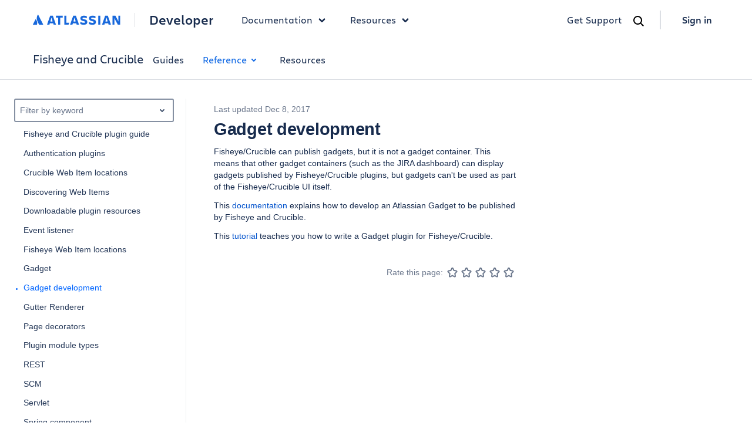

--- FILE ---
content_type: text/html
request_url: https://developer.atlassian.com/server/fisheye-crucible/gadget-development/
body_size: 18605
content:
<!DOCTYPE html>
    <html lang="en">
      <head><meta name="csrf" content="jFMLwDqg-4yz9dc_t5y_PLLQqEdAydMS3ItA">
        
        <link rel="preconnect" href="https://dac-static.atlassian.com" crossorigin />
        <link rel="dns-prefetch" href="https://dac-static.atlassian.com" />
        
        
        <link rel="preload" type="font/woff2" as="font" href="https://dac-static.atlassian.com/_static/Charlie_Display-Bold.woff2" crossorigin> <link rel="preload" type="font/woff2" as="font" href="https://dac-static.atlassian.com/_static/AtlassianSans-latin.woff2" crossorigin> <link rel="preload" type="font/woff2" as="font" href="https://dac-static.atlassian.com/_static/Charlie_Text-Regular.woff2" crossorigin> <link rel="preload" type="font/woff2" as="font" href="https://dac-static.atlassian.com/_static/Charlie_Text-Bold.woff2" crossorigin> <link rel="preload" type="font/woff2" as="font" href="https://dac-static.atlassian.com/_static/Charlie_Text-Semibold.woff2" crossorigin>
        <script defer type="text/javascript" src="https://dac-static.atlassian.com/_static/polyfills.507f18d01091d9898854.bundle.js"></script>
        <script defer type="text/javascript" src="https://dac-static.atlassian.com/_static/[base64].e1d8549a65acb08b11f8.bundle.js"></script><script defer type="text/javascript" src="https://dac-static.atlassian.com/_static/documentation-changelogs-docs-index-rest-docs-search-graphql-docs-graphql-sandbox-jsapi-connect-module-pages-errors-supportdesk-pricing-cal-home-page-v2-home-page-v3-lp-@atlaskit-internal_atlassian-custom-theme.0fdafafec413d8cba705.bundle.js"></script><script defer type="text/javascript" src="https://dac-static.atlassian.com/_static/documentation.e344d3a03276a935157f.bundle.js"></script>
        <meta charset="utf-8">
        <meta name="viewport" content="width=device-width, initial-scale=1, shrink-to-fit=no">
        
        
        <meta name="dac:version" content="1.83.3">
        <link rel="shortcut icon" href="https://dac-static.atlassian.com/favicon.ico" type="image/x-icon">
        <link rel="icon" href="https://dac-static.atlassian.com/favicon.ico" type="image/x-icon">
        <link rel="search" href="https://dac-static.atlassian.com/opensearch.xml" type="application/opensearchdescription+xml">
        <script nonce="rNeYSuEgkr4ZbEbM/y3eqyV9K3wlmw+3JcEu1paeFGM=" type="text/javascript">window.__DATA__ = {"jiraIssueCollectorId":"ee87e716","page":{"document":[{"type":"markdown","content":"# Gadget development\n\nFisheye/Crucible can publish gadgets, but it is not a gadget container. This means that other gadget containers (such as the JIRA dashboard) can display gadgets published by Fisheye/Crucible plugins, but gadgets can't be used as part of the Fisheye/Crucible UI itself.\n\nThis [documentation](https://developer.atlassian.com/display/GADGETS/Gadget+Development) explains how to develop an Atlassian Gadget to be published by Fisheye and Crucible.\n\nThis [tutorial](/server/fisheye-crucible/crucible-gadget-tutorial) teaches you how to write a Gadget plugin for Fisheye/Crucible.\n"}],"metadata":{"source":"https://bitbucket.org/atlassian-developers/fecru-docs/src/master/content/server/fisheye-crucible/gadget-development.md?at=master&mode=edit&fileviewer=file-view-default&spa=0","aliases":["/server/fisheye-crucible/gadget-development-3211326.html","/server/fisheye-crucible/gadget-development-3211326.md"],"category":"reference","confluence_id":3211326,"dac_edit_link":"https://developer.atlassian.com/pages/editpage.action?cjm=wozere&pageId=3211326","dac_view_link":"https://developer.atlassian.com/pages/viewpage.action?cjm=wozere&pageId=3211326","date":"2017-12-08","legacy_title":"Gadget Development","platform":"server","product":"fisheye-crucible","subcategory":"modules","title":"Gadget development","enabledVersion":"1.83.3"},"deprecatedNavigation":{"url":"/server/fisheye-crucible/","name":"fisheye-crucible","title":"Fisheye and Crucible","categories":[{"indexLinkTitle":"Latest updates","subcategories":[{"items":[{"isGroup":true,"groupItems":[{"title":"Crucible SCM plugin tutorial","url":"/server/fisheye-crucible/crucible-scm-plugin-tutorial"},{"title":"Crucible gadget tutorial","url":"/server/fisheye-crucible/crucible-gadget-tutorial"},{"title":"Crucible workflow conditions plugin tutorial","url":"/server/fisheye-crucible/crucible-workflow-conditions-plugin-tutorial"},{"title":"Fisheye Twitter integration plugin tutorial","url":"/server/fisheye-crucible/fisheye-twitter-integration-plugin-tutorial"},{"title":"Fisheye event listener plugin tutorial","url":"/server/fisheye-crucible/fisheye-event-listener-plugin-tutorial"},{"title":"Fisheye gutter renderer plugin tutorial","url":"/server/fisheye-crucible/fisheye-gutter-renderer-plugin-tutorial"},{"title":"Fisheye smart commit tutorial","url":"/server/fisheye-crucible/fisheye-smart-commit-tutorial"},{"title":"REST service plugin module tutorial for Fisheye","url":"/server/fisheye-crucible/rest-service-plugin-module-tutorial-for-fisheye"},{"title":"Rendering a velocity template from your Fisheye servlet","url":"/server/fisheye-crucible/rendering-a-velocity-template-from-your-fisheye-servlet"},{"title":"Storing plugin settings for Fisheye","url":"/server/fisheye-crucible/storing-plugin-settings-for-fisheye"},{"title":"Using REST API to write a gadget to monitor recent changes","url":"/server/fisheye-crucible/using-rest-api-to-write-a-gadget-to-monitor-recent-changes"},{"title":"Using logging from your Fisheye plugin","url":"/server/fisheye-crucible/using-logging-from-your-fisheye-plugin"},{"title":"Writing a REST client in Perl","url":"/server/fisheye-crucible/writing-a-rest-client-in-perl"},{"title":"Writing a REST client in Python","url":"/server/fisheye-crucible/writing-a-rest-client-in-python"}],"title":"Tutorials and guides","url":"/server/fisheye-crucible/tutorials_and_guides"}],"name":"guides","title":"Learning"},{"items":[{"title":"XSRF protection in Fisheye/Crucible plugins","url":"/server/fisheye-crucible/xsrf-protection-in-fisheye-crucible-plugins"}],"name":"security","title":"Security"},{"items":[{"title":"Frequently asked questions","url":"/server/fisheye-crucible/frequently-asked-questions"}],"name":"faq","title":"FAQ and troubleshooting"},{"items":[{"title":"Atlassian Marketplace","url":"https://developer.atlassian.com/platform/marketplace/"},{"title":"Atlassian UI library","url":"https://docs.atlassian.com/aui/"},{"title":"Design guidelines","url":"https://atlassian.design/"},{"title":"App licensing","url":"https://developer.atlassian.com/platform/marketplace/server-app-licensing/"}],"name":"other","title":"Other considerations"}],"name":"devguide","title":"Guides","url":"/server/fisheye-crucible/"},{"subcategories":[{"expandAlways":true,"items":[{"title":"REST API guide","url":"/server/fisheye-crucible/rest-api-guide"},{"title":"Authenticating REST requests","url":"/server/fisheye-crucible/authenticating-rest-requests"}],"name":"api","title":"REST APIs"},{"expandAlways":true,"items":[{"title":"Fisheye and Crucible plugin guide","url":"/server/fisheye-crucible/fisheye-and-crucible-plugin-guide"},{"title":"Authentication plugins","url":"/server/fisheye-crucible/authentication-plugins"},{"title":"Crucible Web Item locations","url":"/server/fisheye-crucible/crucible-web-item-locations"},{"title":"Discovering Web Items","url":"/server/fisheye-crucible/discovering-web-items"},{"title":"Downloadable plugin resources","url":"/server/fisheye-crucible/downloadable-plugin-resources"},{"title":"Event listener","url":"/server/fisheye-crucible/event-listener"},{"title":"Fisheye Web Item locations","url":"/server/fisheye-crucible/fisheye-web-item-locations"},{"title":"Gadget","url":"/server/fisheye-crucible/gadget"},{"title":"Gadget development","url":"/server/fisheye-crucible/gadget-development"},{"title":"Gutter Renderer","url":"/server/fisheye-crucible/gutter-renderer"},{"title":"Page decorators","url":"/server/fisheye-crucible/page-decorators"},{"title":"Plugin module types","url":"/server/fisheye-crucible/plugin-module-types"},{"title":"REST","url":"/server/fisheye-crucible/rest"},{"title":"SCM","url":"/server/fisheye-crucible/scm"},{"title":"Servlet","url":"/server/fisheye-crucible/servlet"},{"title":"Spring component","url":"/server/fisheye-crucible/spring-component"},{"title":"Web Item","url":"/server/fisheye-crucible/web-item"},{"title":"Web Item conditions","url":"/server/fisheye-crucible/web-item-conditions"},{"title":"Web Panel","url":"/server/fisheye-crucible/web-panel"},{"title":"Web Panel locations","url":"/server/fisheye-crucible/web-panel-locations"},{"title":"Web resources","url":"/server/fisheye-crucible/web-resources"},{"title":"Workflow Condition","url":"/server/fisheye-crucible/workflow-condition"}],"name":"modules","title":"Modules"},{"expandAlways":true,"items":[{"title":"Java API reference","url":"/server/fisheye-crucible/java-api-reference"}],"name":"japi","title":"Java API"}],"name":"reference","title":"Reference","url":"/server/fisheye-crucible/rest-api-guide"},{"name":"help","title":"Resources","url":"/server/fisheye-crucible/get-help/"}],"enabledVersion":"1.83.3"},"navigation":[{"label":"REST APIs","href":"/server/fisheye-crucible/rest-api-guide/","expandState":"collapsed","childNavigationNodes":[{"label":"REST API guide","href":"/server/fisheye-crucible/rest-api-guide/","expandState":"collapsed","childNavigationNodes":[],"nestedNavigationNodes":[]},{"label":"Authenticating REST requests","href":"/server/fisheye-crucible/authenticating-rest-requests/","expandState":"collapsed","childNavigationNodes":[],"nestedNavigationNodes":[]}],"nestedNavigationNodes":[]},{"label":"Modules","href":"/server/fisheye-crucible/fisheye-and-crucible-plugin-guide/","expandState":"expanded","childNavigationNodes":[{"label":"Fisheye and Crucible plugin guide","href":"/server/fisheye-crucible/fisheye-and-crucible-plugin-guide/","expandState":"collapsed","childNavigationNodes":[],"nestedNavigationNodes":[]},{"label":"Authentication plugins","href":"/server/fisheye-crucible/authentication-plugins/","expandState":"collapsed","childNavigationNodes":[],"nestedNavigationNodes":[]},{"label":"Crucible Web Item locations","href":"/server/fisheye-crucible/crucible-web-item-locations/","expandState":"collapsed","childNavigationNodes":[],"nestedNavigationNodes":[]},{"label":"Discovering Web Items","href":"/server/fisheye-crucible/discovering-web-items/","expandState":"collapsed","childNavigationNodes":[],"nestedNavigationNodes":[]},{"label":"Downloadable plugin resources","href":"/server/fisheye-crucible/downloadable-plugin-resources/","expandState":"collapsed","childNavigationNodes":[],"nestedNavigationNodes":[]},{"label":"Event listener","href":"/server/fisheye-crucible/event-listener/","expandState":"collapsed","childNavigationNodes":[],"nestedNavigationNodes":[]},{"label":"Fisheye Web Item locations","href":"/server/fisheye-crucible/fisheye-web-item-locations/","expandState":"collapsed","childNavigationNodes":[],"nestedNavigationNodes":[]},{"label":"Gadget","href":"/server/fisheye-crucible/gadget/","expandState":"collapsed","childNavigationNodes":[],"nestedNavigationNodes":[]},{"label":"Gadget development","href":"/server/fisheye-crucible/gadget-development/","expandState":"expanded","childNavigationNodes":[],"nestedNavigationNodes":[]},{"label":"Gutter Renderer","href":"/server/fisheye-crucible/gutter-renderer/","expandState":"collapsed","childNavigationNodes":[],"nestedNavigationNodes":[]},{"label":"Page decorators","href":"/server/fisheye-crucible/page-decorators/","expandState":"collapsed","childNavigationNodes":[],"nestedNavigationNodes":[]},{"label":"Plugin module types","href":"/server/fisheye-crucible/plugin-module-types/","expandState":"collapsed","childNavigationNodes":[],"nestedNavigationNodes":[]},{"label":"REST","href":"/server/fisheye-crucible/rest/","expandState":"collapsed","childNavigationNodes":[],"nestedNavigationNodes":[]},{"label":"SCM","href":"/server/fisheye-crucible/scm/","expandState":"collapsed","childNavigationNodes":[],"nestedNavigationNodes":[]},{"label":"Servlet","href":"/server/fisheye-crucible/servlet/","expandState":"collapsed","childNavigationNodes":[],"nestedNavigationNodes":[]},{"label":"Spring component","href":"/server/fisheye-crucible/spring-component/","expandState":"collapsed","childNavigationNodes":[],"nestedNavigationNodes":[]},{"label":"Web Item","href":"/server/fisheye-crucible/web-item/","expandState":"collapsed","childNavigationNodes":[],"nestedNavigationNodes":[]},{"label":"Web Item conditions","href":"/server/fisheye-crucible/web-item-conditions/","expandState":"collapsed","childNavigationNodes":[],"nestedNavigationNodes":[]},{"label":"Web Panel","href":"/server/fisheye-crucible/web-panel/","expandState":"collapsed","childNavigationNodes":[],"nestedNavigationNodes":[]},{"label":"Web Panel locations","href":"/server/fisheye-crucible/web-panel-locations/","expandState":"collapsed","childNavigationNodes":[],"nestedNavigationNodes":[]},{"label":"Web resources","href":"/server/fisheye-crucible/web-resources/","expandState":"collapsed","childNavigationNodes":[],"nestedNavigationNodes":[]},{"label":"Workflow Condition","href":"/server/fisheye-crucible/workflow-condition/","expandState":"collapsed","childNavigationNodes":[],"nestedNavigationNodes":[]}],"nestedNavigationNodes":[]},{"label":"Java API","href":"/server/fisheye-crucible/java-api-reference/","expandState":"collapsed","childNavigationNodes":[{"label":"Java API reference","href":"/server/fisheye-crucible/java-api-reference/","expandState":"collapsed","childNavigationNodes":[],"nestedNavigationNodes":[]}],"nestedNavigationNodes":[]}],"navigationLocation":{"pathname":"/server/fisheye-crucible/gadget-development/"},"theme":"tabbed","newRestApiExperience":true},"frontEndFeatures":{"shouldShowDacIntercept":true,"shouldShowGetHelpWidget":true,"renderRestRedesignedDocs":{"contentSets":[],"enableAllInternal":true,"enableAllExternal":true},"targetExternalBuilders":{"contentSets":[],"userEmails":[]},"shouldEnableAIfeatures":false,"shouldEnableDevHubV2":false,"shouldEnablePartners":false,"shouldEnableGlobalNav":true,"shouldShowEuBanner":false,"shouldShowAtlasCampBanner":true},"getHelpBaseUrl":"https://dac-get-help.services.atlassian.com","changelogStargateBaseUrl":"/gateway/api/dac-changelogs","bitbucketClientId":"wuJ9hf4zyXjYJVxWFf","isContentSetInternal":false};</script>
        <title>Gadget development</title>
        <style data-styled-components="bcCCNc jqBRrP ibwhYF eZnlXi duDQFD kdISii eMLfYp hSsjZP izDKjt kCgDma eyWTHR eMvTeg gQjfhG ksEWYn iDterK bXEHfS lgqsGY ixWERO dEVara eTsrUv WEmGB mqTdh bTJbvK bSbTXB ObyXO jQkbaJ dwfFZX ipRkOs ktKPXG cSbxoR hSfngC dVcVmF bZQcoC kWVPBf bzPaNp eRFXsx kMJWjd iYWVsf evrfNW bJXLOq jJALGT ikFpPC qVCma dvjuMc hwBola eTvIhb bdTsPS gFjFaX bhMACa fxMWn hELvny fSvrat hRtKSi fXhVsW dkYuFR cbjXAy bBUDKq kybUkt ecUYrO jpTLAo chEzWp cjmhij fFRBdf ekDgAE dCBiAm hxYAUv bfTpus ihvbDn dgfBzl dPgmL cAUcnP bkJmEA kQYDag jdVoOD cKUjBg haNCOs goSeyh dsaXxO bRfzIh gLHYvL iFcsgC hXGRif bTtidN ieRkXf dJFpdg iAOAf gTzoEf dfZMYl dbrJRo cRNuqE eUsRvM fguchb dCVQYr koRrgb dmYQLT iDjzBu igMxLG bHvwhy bXWhWX isYqwa clKHxc bwUoGO jeJjvs ivzxKd bNNVUi hTvSWR jTgnJK hlyEBN bBeLe bGnYqc hnmrcy jJSaJE holPSx fmMUXt hKcapW dBHKwu dyWSAJ hGKhzw iSbChU">
/* sc-component-id: sc-keyframes-bcCCNc */
@-webkit-keyframes bcCCNc{0%{opacity:0;}100%{opacity:1;}} @keyframes bcCCNc{0%{opacity:0;}100%{opacity:1;}}
/* sc-component-id: sc-keyframes-jqBRrP */
@-webkit-keyframes jqBRrP{0%{opacity:1;}50%{opacity:0.6;}100%{opacity:1;}} @keyframes jqBRrP{0%{opacity:1;}50%{opacity:0.6;}100%{opacity:1;}}
/* sc-component-id: sc-keyframes-ibwhYF */
@-webkit-keyframes ibwhYF{to{-webkit-transform:rotate(360deg);-ms-transform:rotate(360deg);transform:rotate(360deg);}} @keyframes ibwhYF{to{-webkit-transform:rotate(360deg);-ms-transform:rotate(360deg);transform:rotate(360deg);}}
/* sc-component-id: sc-dREXXX */
.ecUYrO{color:var(--link-default,#1868db);font-feature-settings:'liga' off,'clig' off;font-family:'Charlie Text';font-size:16px;font-style:normal;font-weight:600;line-height:20px;-webkit-text-decoration:none;text-decoration:none;cursor:pointer;-webkit-transition:color 0.15s cubic-bezier(0.15,0,1,1);transition:color 0.15s cubic-bezier(0.15,0,1,1);display:-webkit-inline-box;display:-webkit-inline-flex;display:-ms-inline-flexbox;display:inline-flex;-webkit-align-items:center;-webkit-box-align:center;-ms-flex-align:center;align-items:center;gap:var(--ds-space-075,6px);display:-webkit-box;display:-webkit-flex;display:-ms-flexbox;display:flex;-webkit-align-items:center;-webkit-box-align:center;-ms-flex-align:center;align-items:center;width:100%;-webkit-text-decoration:none;text-decoration:none;color:inherit;} .ecUYrO:hover{-webkit-text-decoration:none;text-decoration:none;} .ecUYrO:active{color:inherit;} .ecUYrO:focus{outline:var(--ds-border-width-outline,2px) solid var(--ds-border-focused,#4c9aff);outline-offset:var(--ds-space-025,2px);border-radius:var(--ds-border-radius-100,3px);} .ecUYrO svg{-webkit-transition:-webkit-transform 0.15s cubic-bezier(0.15,0,1,1);-webkit-transition:transform 0.15s cubic-bezier(0.15,0,1,1);transition:transform 0.15s cubic-bezier(0.15,0,1,1);width:0.8em;height:0.8em;position:relative;top:var(--ds-space-025,2px);font-weight:400;} .ecUYrO:hover svg{-webkit-transform:translateX(var(--ds-space-050,4px));-ms-transform:translateX(var(--ds-space-050,4px));transform:translateX(var(--ds-space-050,4px));}
/* sc-component-id: sc-cZBZkQ */
.hwBola{display:-webkit-box;display:-webkit-flex;display:-ms-flexbox;display:flex;-webkit-flex-direction:column;-ms-flex-direction:column;flex-direction:column;-webkit-align-items:center;-webkit-box-align:center;-ms-flex-align:center;align-items:center;position:fixed;bottom:var(--ds-space-400,32px);left:var(--ds-space-400,32px);z-index:1;}
/* sc-component-id: sc-ecaExY */
.hnmrcy{text-align:center;display:-webkit-box;display:-webkit-flex;display:-ms-flexbox;display:flex;-webkit-flex-direction:row;-ms-flex-direction:row;flex-direction:row;-webkit-align-items:center;-webkit-box-align:center;-ms-flex-align:center;align-items:center;-webkit-box-pack:end;-webkit-justify-content:flex-end;-ms-flex-pack:end;justify-content:flex-end;margin-left:16px;margin-top:var(--ds-space-500,40px);margin-bottom:var(--ds-space-500,40px);}
/* sc-component-id: sc-gbzWSY */
.jJSaJE{font-size:14px;color:#6B778C;margin:var(--ds-space-0,0px) var(--ds-space-050,4px) var(--ds-space-0,0px) var(--ds-space-0,0px);}
/* sc-component-id: sc-eEieub */
.bNNVUi{padding-top:var(--ds-space-300,24px);} .bNNVUi:first-child{padding-top:var(--ds-space-0,0px);} .bNNVUi h1 .heading-anchor-wrapper{position:absolute;height:1.1666666666666667em;margin-left:var(--ds-space-075,6px);} .bNNVUi h1 .heading-anchor-wrapper button{padding-left:var(--ds-space-0,0px);padding-right:var(--ds-space-0,0px);} @media (hover:hover) and (pointer:fine){.bNNVUi h1 .heading-anchor-wrapper > button{opacity:0;-webkit-transform:translate(-8px,0px);-ms-transform:translate(-8px,0px);transform:translate(-8px,0px);-webkit-transition:opacity 0.2s ease 0s,-webkit-transform 0.2s ease 0s;-webkit-transition:opacity 0.2s ease 0s,transform 0.2s ease 0s;transition:opacity 0.2s ease 0s,transform 0.2s ease 0s;}.bNNVUi h1:hover .heading-anchor-wrapper > button{opacity:1;-webkit-transform:none !important;-ms-transform:none !important;transform:none !important;}} .bNNVUi h2 .heading-anchor-wrapper{position:absolute;height:1.2em;margin-left:var(--ds-space-075,6px);} .bNNVUi h2 .heading-anchor-wrapper button{padding-left:var(--ds-space-0,0px);padding-right:var(--ds-space-0,0px);} @media (hover:hover) and (pointer:fine){.bNNVUi h2 .heading-anchor-wrapper > button{opacity:0;-webkit-transform:translate(-8px,0px);-ms-transform:translate(-8px,0px);transform:translate(-8px,0px);-webkit-transition:opacity 0.2s ease 0s,-webkit-transform 0.2s ease 0s;-webkit-transition:opacity 0.2s ease 0s,transform 0.2s ease 0s;transition:opacity 0.2s ease 0s,transform 0.2s ease 0s;}.bNNVUi h2:hover .heading-anchor-wrapper > button{opacity:1;-webkit-transform:none !important;-ms-transform:none !important;transform:none !important;}} .bNNVUi h3 .heading-anchor-wrapper{position:absolute;height:1.25em;margin-left:var(--ds-space-075,6px);} .bNNVUi h3 .heading-anchor-wrapper button{padding-left:var(--ds-space-0,0px);padding-right:var(--ds-space-0,0px);} @media (hover:hover) and (pointer:fine){.bNNVUi h3 .heading-anchor-wrapper > button{opacity:0;-webkit-transform:translate(-8px,0px);-ms-transform:translate(-8px,0px);transform:translate(-8px,0px);-webkit-transition:opacity 0.2s ease 0s,-webkit-transform 0.2s ease 0s;-webkit-transition:opacity 0.2s ease 0s,transform 0.2s ease 0s;transition:opacity 0.2s ease 0s,transform 0.2s ease 0s;}.bNNVUi h3:hover .heading-anchor-wrapper > button{opacity:1;-webkit-transform:none !important;-ms-transform:none !important;transform:none !important;}} .bNNVUi h4 .heading-anchor-wrapper{position:absolute;height:1.1428571428571428em;margin-left:var(--ds-space-075,6px);} .bNNVUi h4 .heading-anchor-wrapper button{padding-left:var(--ds-space-0,0px);padding-right:var(--ds-space-0,0px);} @media (hover:hover) and (pointer:fine){.bNNVUi h4 .heading-anchor-wrapper > button{opacity:0;-webkit-transform:translate(-8px,0px);-ms-transform:translate(-8px,0px);transform:translate(-8px,0px);-webkit-transition:opacity 0.2s ease 0s,-webkit-transform 0.2s ease 0s;-webkit-transition:opacity 0.2s ease 0s,transform 0.2s ease 0s;transition:opacity 0.2s ease 0s,transform 0.2s ease 0s;}.bNNVUi h4:hover .heading-anchor-wrapper > button{opacity:1;-webkit-transform:none !important;-ms-transform:none !important;transform:none !important;}} .bNNVUi h5 .heading-anchor-wrapper{position:absolute;height:1.3333333333333333em;margin-left:var(--ds-space-075,6px);} .bNNVUi h5 .heading-anchor-wrapper button{padding-left:var(--ds-space-0,0px);padding-right:var(--ds-space-0,0px);} @media (hover:hover) and (pointer:fine){.bNNVUi h5 .heading-anchor-wrapper > button{opacity:0;-webkit-transform:translate(-8px,0px);-ms-transform:translate(-8px,0px);transform:translate(-8px,0px);-webkit-transition:opacity 0.2s ease 0s,-webkit-transform 0.2s ease 0s;-webkit-transition:opacity 0.2s ease 0s,transform 0.2s ease 0s;transition:opacity 0.2s ease 0s,transform 0.2s ease 0s;}.bNNVUi h5:hover .heading-anchor-wrapper > button{opacity:1;-webkit-transform:none !important;-ms-transform:none !important;transform:none !important;}} .bNNVUi h6 .heading-anchor-wrapper{position:absolute;height:1.4545454545454546em;margin-left:var(--ds-space-075,6px);} .bNNVUi h6 .heading-anchor-wrapper button{padding-left:var(--ds-space-0,0px);padding-right:var(--ds-space-0,0px);} @media (hover:hover) and (pointer:fine){.bNNVUi h6 .heading-anchor-wrapper > button{opacity:0;-webkit-transform:translate(-8px,0px);-ms-transform:translate(-8px,0px);transform:translate(-8px,0px);-webkit-transition:opacity 0.2s ease 0s,-webkit-transform 0.2s ease 0s;-webkit-transition:opacity 0.2s ease 0s,transform 0.2s ease 0s;transition:opacity 0.2s ease 0s,transform 0.2s ease 0s;}.bNNVUi h6:hover .heading-anchor-wrapper > button{opacity:1;-webkit-transform:none !important;-ms-transform:none !important;transform:none !important;}}
/* sc-component-id: sc-RbTVP */
.hTvSWR{display:inline;outline:none;background-color:transparent;border:none;color:#42526E;cursor:pointer;right:var(--ds-space-0,0px);}
/* sc-component-id: sc-hMrMfs */
.bzPaNp{min-height:100vh;display:-webkit-box;display:-webkit-flex;display:-ms-flexbox;display:flex;-webkit-flex-direction:column;-ms-flex-direction:column;flex-direction:column;}
/* sc-component-id: sc-drlKqa */
.holPSx{-webkit-flex-shrink:0;-ms-flex-negative:0;flex-shrink:0;}
/* sc-component-id: sc-jQMNup */
.dvjuMc{position:relative;z-index:300;} .dvjuMc .DocSearch-Modal{z-index:300 !important;} .dvjuMc [class*='DocSearch']{z-index:300 !important;} .dvjuMc .algolia-autocomplete{z-index:300 !important;} .dvjuMc .ds-dropdown-menu{z-index:300 !important;}
/* sc-component-id: sc-cNQqM */
.ekDgAE{position:relative;width:100%;max-width:100vw;box-sizing:border-box;display:-webkit-box;display:-webkit-flex;display:-ms-flexbox;display:flex;-webkit-align-items:center;-webkit-box-align:center;-ms-flex-align:center;align-items:center;-webkit-box-pack:center;-webkit-justify-content:center;-ms-flex-pack:center;justify-content:center;background:var(--ds-surface,#ffffff);min-height:68px;font-family:'Charlie Text',-apple-system,BlinkMacSystemFont,'Segoe UI',Roboto,sans-serif;border-bottom:1px solid var(--ds-border,#091E4224);} @media (min-width:1025px){.ekDgAE{gap:var(--ds-space-400,32px);padding-inline:48px;}} @media (min-width:768px) and (max-width:1024px){.ekDgAE{-webkit-box-pack:justify;-webkit-justify-content:space-between;-ms-flex-pack:justify;justify-content:space-between;padding-inline:32px;}} @media (max-width:767px){.ekDgAE{-webkit-box-pack:justify;-webkit-justify-content:space-between;-ms-flex-pack:justify;justify-content:space-between;padding-inline:32px;}} .ekDgAE ul li + li{margin-top:var(--ds-space-0,0px);}
/* sc-component-id: sc-clBsIJ */
.dCBiAm{display:none;} @media (min-width:1025px){.dCBiAm{display:-webkit-box;display:-webkit-flex;display:-ms-flexbox;display:flex;-webkit-align-items:center;-webkit-box-align:center;-ms-flex-align:center;align-items:center;gap:var(--ds-space-400,32px);width:100%;max-width:1168px;}}
/* sc-component-id: sc-eMRERa */
.cKUjBg{display:-webkit-box;display:-webkit-flex;display:-ms-flexbox;display:flex;-webkit-align-items:center;-webkit-box-align:center;-ms-flex-align:center;align-items:center;-webkit-box-pack:justify;-webkit-justify-content:space-between;-ms-flex-pack:justify;justify-content:space-between;width:100%;} @media (min-width:1025px){.cKUjBg{display:none;}}
/* sc-component-id: sc-eqPNPO */
.hxYAUv{font-family:'Charlie Text',-apple-system,BlinkMacSystemFont,'Segoe UI',Roboto,sans-serif;font-size:20px;font-weight:var(--ds-font-weight-semibold,600);color:var(--ds-text,#172B4D);margin:0 0 2px 0;line-height:24px;}
/* sc-component-id: sc-ileJJU */
.bfTpus{display:-webkit-box;display:-webkit-flex;display:-ms-flexbox;display:flex;-webkit-align-items:center;-webkit-box-align:center;-ms-flex-align:center;align-items:center;list-style:none;margin:0;padding:0;}
/* sc-component-id: sc-jotlie */
.ihvbDn{position:relative;display:-webkit-box;display:-webkit-flex;display:-ms-flexbox;display:flex;-webkit-align-items:center;-webkit-box-align:center;-ms-flex-align:center;align-items:center;}
/* sc-component-id: sc-fdQOMr */
.dgfBzl{display:-webkit-box;display:-webkit-flex;display:-ms-flexbox;display:flex;-webkit-align-items:center;-webkit-box-align:center;-ms-flex-align:center;align-items:center;gap:var(--ds-space-075,6px);padding:var(--ds-space-100,8px) var(--ds-space-200,16px);background-color:transparent;border:none;cursor:pointer;font-size:16px;font-weight:var(--ds-font-weight-medium,500);color:var(--ds-text,#172B4D);-webkit-text-decoration:none;text-decoration:none;font-family:'Charlie Text',-apple-system,BlinkMacSystemFont,'Segoe UI',Roboto,sans-serif;line-height:20px;border-radius:var(--ds-border-radius-100,3px);-webkit-transition:color 0.15s ease;transition:color 0.15s ease;} .dgfBzl:hover{color:var(--ds-text-selected,#1868DB);-webkit-text-decoration:none;text-decoration:none;} .dgfBzl:active{color:var(--ds-text-selected,#1868DB);} .dgfBzl .drawer-header{display:-webkit-box;display:-webkit-flex;display:-ms-flexbox;display:flex;-webkit-align-items:center;-webkit-box-align:center;-ms-flex-align:center;align-items:center;gap:var(--ds-space-200,16px);margin-bottom:var(--ds-space-400,32px);padding-bottom:var(--ds-space-200,16px);border-bottom:1px solid var(--ds-border,#dfe1e6);} .dgfBzl .drawer-title{font-family:'Charlie Text',-apple-system,BlinkMacSystemFont,'Segoe UI',Roboto,sans-serif;font-size:20px;font-weight:var(--ds-font-weight-semibold,600);color:var(--ds-text,#172B4D);margin:0;line-height:24px;} .dgfBzl .back-button{display:-webkit-box;display:-webkit-flex;display:-ms-flexbox;display:flex;-webkit-align-items:center;-webkit-box-align:center;-ms-flex-align:center;align-items:center;gap:var(--ds-space-100,8px);background:transparent;border:none;cursor:pointer;padding:var(--ds-space-050,4px);color:var(--ds-text-accent-blue,#0052CC);font-size:16px;font-family:'Charlie Text',-apple-system,BlinkMacSystemFont,'Segoe UI',Roboto,sans-serif;border-radius:var(--ds-border-radius-100,3px);} .dgfBzl .back-button:hover{background-color:var(--ds-background-accent-blue-subtler,#DEEBFF);} .dgfBzl .drawer-nav-list{list-style:none;margin:0;padding:0;} .dgfBzl .drawer-nav-item{margin-bottom:var(--ds-space-050,4px);} .dgfBzl .drawer-nav-link{display:-webkit-box;display:-webkit-flex;display:-ms-flexbox;display:flex;-webkit-align-items:center;-webkit-box-align:center;-ms-flex-align:center;align-items:center;-webkit-box-pack:justify;-webkit-justify-content:space-between;-ms-flex-pack:justify;justify-content:space-between;padding:var(--ds-space-200,16px);color:var(--ds-text,#172B4D);-webkit-text-decoration:none;text-decoration:none;font-size:20px;font-family:'Charlie Text',-apple-system,BlinkMacSystemFont,'Segoe UI',Roboto,sans-serif;line-height:24px;border-radius:var(--ds-border-radius-100,3px);-webkit-transition:background-color 0.15s ease;transition:background-color 0.15s ease;} .dgfBzl .drawer-nav-link:hover{background-color:var(--ds-background-neutral-hovered,#F4F5F7);-webkit-text-decoration:none;text-decoration:none;} .dgfBzl .drawer-nav-link:focus{background-color:var(--ds-background-neutral-hovered,#F4F5F7);} .dgfBzl .drawer-nav-button{display:-webkit-box;display:-webkit-flex;display:-ms-flexbox;display:flex;-webkit-align-items:center;-webkit-box-align:center;-ms-flex-align:center;align-items:center;-webkit-box-pack:justify;-webkit-justify-content:space-between;-ms-flex-pack:justify;justify-content:space-between;width:100%;padding:var(--ds-space-200,16px);background:transparent;border:none;cursor:pointer;color:var(--ds-text,#172B4D);-webkit-text-decoration:none;text-decoration:none;font-size:20px;font-family:'Charlie Text',-apple-system,BlinkMacSystemFont,'Segoe UI',Roboto,sans-serif;line-height:24px;border-radius:var(--ds-border-radius-100,3px);-webkit-transition:background-color 0.15s ease;transition:background-color 0.15s ease;text-align:left;} .dgfBzl .drawer-nav-button:hover{background-color:var(--ds-background-neutral-hovered,#F4F5F7);} .dgfBzl .drawer-nav-button:focus{background-color:var(--ds-background-neutral-hovered,#F4F5F7);}
/* sc-component-id: sc-fAJaQT */
.haNCOs{display:-webkit-box;display:-webkit-flex;display:-ms-flexbox;display:flex;-webkit-align-items:center;-webkit-box-align:center;-ms-flex-align:center;align-items:center;-webkit-box-pack:justify;-webkit-justify-content:space-between;-ms-flex-pack:justify;justify-content:space-between;width:100%;background:transparent;border:none;cursor:pointer;padding:var(--ds-space-100,8px) 0;}
/* sc-component-id: sc-cNnxps */
.cAUcnP{display:-webkit-box;display:-webkit-flex;display:-ms-flexbox;display:flex;-webkit-align-items:center;-webkit-box-align:center;-ms-flex-align:center;align-items:center;gap:var(--ds-space-075,6px);padding:var(--ds-space-100,8px) var(--ds-space-200,16px);background-color:transparent;border:none;cursor:pointer;font-size:16px;font-weight:var(--ds-font-weight-medium,500);color:var(--ds-text-selected,#1868DB);-webkit-text-decoration:none;text-decoration:none;font-family:'Charlie Text',-apple-system,BlinkMacSystemFont,'Segoe UI',Roboto,sans-serif;line-height:20px;border-radius:var(--ds-border-radius-100,3px);-webkit-transition:color 0.15s ease;transition:color 0.15s ease;} .cAUcnP:hover{color:var(--ds-text-selected,#1868DB);} .cAUcnP:focus{color:var(--ds-text-selected,#1868DB);} .cAUcnP:active{color:var(--ds-text-selected,#1868DB);}
/* sc-component-id: sc-dPPMrM */
.bkJmEA{display:-webkit-box;display:-webkit-flex;display:-ms-flexbox;display:flex;-webkit-align-items:center;-webkit-box-align:center;-ms-flex-align:center;align-items:center;-webkit-box-pack:center;-webkit-justify-content:center;-ms-flex-pack:center;justify-content:center;width:auto;height:20px;-webkit-transition:-webkit-transform 0.2s ease;-webkit-transition:transform 0.2s ease;transition:transform 0.2s ease;-webkit-transform:rotate(0deg);-ms-transform:rotate(0deg);transform:rotate(0deg);}
/* sc-component-id: sc-jWxkHr */
.dPgmL{position:relative;display:-webkit-box;display:-webkit-flex;display:-ms-flexbox;display:flex;-webkit-align-items:center;-webkit-box-align:center;-ms-flex-align:center;align-items:center;} .dPgmL:hover .dropdown-menu{opacity:1;visibility:visible;-webkit-transform:translateY(0);-ms-transform:translateY(0);transform:translateY(0);}
/* sc-component-id: sc-imDfJI */
.kQYDag{position:absolute;top:calc(100% + var(--ds-space-100,8px));left:0;background:var(--ds-surface-overlay,#ffffff);border-radius:16px;box-shadow:var(--ds-shadow-overlay,0 4px 8px rgba(0,0,0,0.12));opacity:0;visibility:hidden;-webkit-transform:translateY(-8px);-ms-transform:translateY(-8px);transform:translateY(-8px);-webkit-transition:all 0.2s ease;transition:all 0.2s ease;z-index:50;min-width:282px;box-sizing:border-box;padding:40px;border:1px solid var(--ds-border,#dfe1e6);} .kQYDag > * + *{margin-top:var(--ds-space-200,16px);}
/* sc-component-id: sc-hAnkBK */
.jdVoOD{display:block;padding:0;color:var(--ds-text,#172B4D);-webkit-text-decoration:none;text-decoration:none;font-size:14px;font-family:'Charlie Text',-apple-system,BlinkMacSystemFont,'Segoe UI',Roboto,sans-serif;line-height:20px;text-align:left;} .jdVoOD:hover{color:var(--ds-text-selected,#1868DB);-webkit-text-decoration:none;text-decoration:none;} .jdVoOD:focus{color:var(--ds-text-selected,#1868DB);} .jdVoOD:active{color:var(--ds-text-selected,#1868DB);}
/* sc-component-id: sc-DNdyV */
.dsaXxO{position:fixed;top:var(--drawer-top-position,0);right:-100vw;width:100%;height:var(--drawer-height,100%);background:var(--ds-surface-overlay,#ffffff);border-radius:0;z-index:99;overflow-y:auto;margin-top:0;-webkit-transition:right 0.3s ease,visibility 0s 0.3s;transition:right 0.3s ease,visibility 0s 0.3s;visibility:hidden;} .dsaXxO.drawer-open{right:0;visibility:visible;-webkit-transition:right 0.3s ease,visibility 0s 0s;transition:right 0.3s ease,visibility 0s 0s;} @media (min-width:768px) and (max-width:1024px){.dsaXxO{margin-top:var(--ds-space-050,4px);border-radius:20px;width:60vw;box-shadow:var(--ds-shadow-overlay,0 4px 8px rgba(0,0,0,0.12));}}
/* sc-component-id: sc-geAPOV */
.goSeyh{position:fixed;top:var(--drawer-top-position,0);left:0;width:100%;height:var(--drawer-height,100%);background:rgba(0,0,0,0.5);opacity:0;visibility:hidden;z-index:50;} .goSeyh.backdrop-open{opacity:1;visibility:visible;}
/* sc-component-id: sc-bJTOcE */
.bRfzIh{padding:var(--ds-space-500,40px) var(--ds-space-300,24px);} @media (max-width:767px){.bRfzIh{padding:var(--ds-space-400,32px) var(--ds-space-300,24px);}}
/* sc-component-id: sc-kkwfeq */
.gLHYvL{list-style:none;margin:0;padding:0;}
/* sc-component-id: sc-izvnbC */
.iFcsgC{margin-bottom:0;}
/* sc-component-id: sc-cbMPqi */
.ieRkXf{display:-webkit-box;display:-webkit-flex;display:-ms-flexbox;display:flex;-webkit-align-items:center;-webkit-box-align:center;-ms-flex-align:center;align-items:center;-webkit-box-pack:justify;-webkit-justify-content:space-between;-ms-flex-pack:justify;justify-content:space-between;padding:var(--ds-space-200,16px) 0;color:var(--ds-text,#172B4D);-webkit-text-decoration:none;text-decoration:none;font-size:14px;font-weight:700;font-family:'Charlie Text',-apple-system,BlinkMacSystemFont,'Segoe UI',Roboto,sans-serif;line-height:20px;border-radius:var(--ds-border-radius-100,3px);-webkit-transition:color 0.15s ease;transition:color 0.15s ease;} .ieRkXf:hover{color:var(--ds-text-selected,#1868DB);-webkit-text-decoration:none;text-decoration:none;} .ieRkXf:focus{color:var(--ds-text-selected,#1868DB);} .ieRkXf:active{color:var(--ds-text-selected,#1868DB);} .ieRkXf.sub-level{font-weight:400;}
/* sc-component-id: sc-gMcBNU */
.hXGRif{display:-webkit-box;display:-webkit-flex;display:-ms-flexbox;display:flex;-webkit-align-items:center;-webkit-box-align:center;-ms-flex-align:center;align-items:center;-webkit-box-pack:justify;-webkit-justify-content:space-between;-ms-flex-pack:justify;justify-content:space-between;width:100%;padding:var(--ds-space-200,16px) 0;background:transparent;border:none;cursor:pointer;color:var(--ds-text,#172B4D);-webkit-text-decoration:none;text-decoration:none;font-size:14px;font-weight:700;font-family:'Charlie Text',-apple-system,BlinkMacSystemFont,'Segoe UI',Roboto,sans-serif;line-height:20px;border-radius:var(--ds-border-radius-100,3px);-webkit-transition:color 0.15s ease;transition:color 0.15s ease;text-align:left;} .hXGRif:hover{color:var(--ds-text-selected,#1868DB);} .hXGRif:focus{color:var(--ds-text-selected,#1868DB);} .hXGRif:active{color:var(--ds-text-selected,#1868DB);}.bTtidN{display:-webkit-box;display:-webkit-flex;display:-ms-flexbox;display:flex;-webkit-align-items:center;-webkit-box-align:center;-ms-flex-align:center;align-items:center;-webkit-box-pack:justify;-webkit-justify-content:space-between;-ms-flex-pack:justify;justify-content:space-between;width:100%;padding:var(--ds-space-200,16px) 0;background:transparent;border:none;cursor:pointer;color:var(--ds-text-selected,#1868DB);-webkit-text-decoration:none;text-decoration:none;font-size:14px;font-weight:700;font-family:'Charlie Text',-apple-system,BlinkMacSystemFont,'Segoe UI',Roboto,sans-serif;line-height:20px;border-radius:var(--ds-border-radius-100,3px);-webkit-transition:color 0.15s ease;transition:color 0.15s ease;text-align:left;} .bTtidN:hover{color:var(--ds-text-selected,#1868DB);} .bTtidN:focus{color:var(--ds-text-selected,#1868DB);} .bTtidN:active{color:var(--ds-text-selected,#1868DB);}
/* sc-component-id: sc-dYzWWc */
.evrfNW{display:none;} @media (max-width:1124px){.evrfNW{display:-webkit-box;display:-webkit-flex;display:-ms-flexbox;display:flex;-webkit-box-pack:center;-webkit-justify-content:center;-ms-flex-pack:center;justify-content:center;-webkit-align-items:center;-webkit-box-align:center;-ms-flex-align:center;align-items:center;}}
/* sc-component-id: sc-iLVFha */
.bJXLOq{display:-webkit-box;display:-webkit-flex;display:-ms-flexbox;display:flex;margin-top:var(--ds-space-025,2px);-webkit-box-pack:center;-webkit-justify-content:center;-ms-flex-pack:center;justify-content:center;-webkit-align-items:center;-webkit-box-align:center;-ms-flex-align:center;align-items:center;} @media (max-width:1124px){.bJXLOq{display:none;}}
/* sc-component-id: sc-cgzHhG */
.iYWVsf{display:-webkit-box;display:-webkit-flex;display:-ms-flexbox;display:flex;-webkit-box-pack:center;-webkit-justify-content:center;-ms-flex-pack:center;justify-content:center;-webkit-align-items:center;-webkit-box-align:center;-ms-flex-align:center;align-items:center;cursor:pointer;-webkit-text-decoration:none !important;text-decoration:none !important;} .iYWVsf:link,.iYWVsf:visited,.iYWVsf:hover,.iYWVsf:active{-webkit-text-decoration:none;text-decoration:none;} .iYWVsf:focus{outline:none;} @media (min-width:1025px){.iYWVsf:focus-visible{outline:2px solid var(--ds-border-focused,#0052CC);outline-offset:var(--ds-space-050,4px);}}
/* sc-component-id: sc-jtHxuu */
.ikFpPC{color:var(--ds-text);font-family:'Charlie Text Semibold',-apple-system,BlinkMacSystemFont,'Segoe UI',Roboto,sans-serif;cursor:pointer;font-size:22px;font-style:normal;font-weight:600;line-height:var(--ds-space-250,20px);font-display:swap;will-change:auto;display:-webkit-box;display:-webkit-flex;display:-ms-flexbox;display:flex;-webkit-align-items:center;-webkit-box-align:center;-ms-flex-align:center;align-items:center;white-space:nowrap;-webkit-text-decoration:none !important;text-decoration:none !important;} .ikFpPC:link,.ikFpPC:visited,.ikFpPC:hover,.ikFpPC:active{-webkit-text-decoration:none;text-decoration:none;color:var(--ds-text);} .ikFpPC:focus{outline:none;} @media (min-width:1025px){.ikFpPC:focus-visible{color:var(--ds-text-selected,#0052CC);outline:2px solid var(--ds-border-focused,#0052CC);outline-offset:var(--ds-space-050,4px);}}
/* sc-component-id: sc-blIhvV */
.jJALGT{width:1px;height:24px;background-color:var(--ds-border);margin-left:var(--ds-space-300,24px);margin-right:var(--ds-space-300,24px);}
/* sc-component-id: sc-bYTsla */
.eRFXsx{position:relative;background:#ffffff;display:-webkit-box;display:-webkit-flex;display:-ms-flexbox;display:flex;-webkit-box-pack:center;-webkit-justify-content:center;-ms-flex-pack:center;justify-content:center;-webkit-align-items:center;-webkit-box-align:center;-ms-flex-align:center;align-items:center;padding:16px;height:68px;box-sizing:border-box;} @media (max-width:1024px){.eRFXsx{position:fixed;top:0;left:0;right:0;z-index:150;}}
/* sc-component-id: sc-dlyikq */
.kMJWjd{display:-webkit-box;display:-webkit-flex;display:-ms-flexbox;display:flex;-webkit-box-pack:justify;-webkit-justify-content:space-between;-ms-flex-pack:justify;justify-content:space-between;-webkit-align-items:center;-webkit-box-align:center;-ms-flex-align:center;align-items:center;width:1232px;box-sizing:border-box;padding:0 32px;} @media (max-width:1024px){.kMJWjd{display:none;}}
/* sc-component-id: sc-glUWqk */
.bdTsPS{display:-webkit-box;display:-webkit-flex;display:-ms-flexbox;display:flex;-webkit-box-pack:justify;-webkit-justify-content:space-between;-ms-flex-pack:justify;justify-content:space-between;-webkit-align-items:center;-webkit-box-align:center;-ms-flex-align:center;align-items:center;width:100%;max-width:1024px;} @media (max-width:766px){.bdTsPS{display:none;}} @media (min-width:1025px){.bdTsPS{display:none;}}
/* sc-component-id: sc-fFTYTi */
.chEzWp{display:-webkit-box;display:-webkit-flex;display:-ms-flexbox;display:flex;-webkit-box-pack:justify;-webkit-justify-content:space-between;-ms-flex-pack:justify;justify-content:space-between;-webkit-align-items:center;-webkit-box-align:center;-ms-flex-align:center;align-items:center;width:100%;} @media (min-width:767px){.chEzWp{display:none;}}
/* sc-component-id: sc-bTiqRo */
.gFjFaX{display:-webkit-box;display:-webkit-flex;display:-ms-flexbox;display:flex;-webkit-align-items:center;-webkit-box-align:center;-ms-flex-align:center;align-items:center;white-space:nowrap;} .gFjFaX > div > div:first-child{display:none !important;} .gFjFaX > div > div:last-child{display:-webkit-box !important;display:-webkit-flex !important;display:-ms-flexbox !important;display:flex !important;}
/* sc-component-id: sc-bEufUU */
.bhMACa{position:fixed;top:68px;left:0;right:0;bottom:0;background:rgba(0,0,0,0.2);z-index:130;display:none;} @media (min-width:1025px){.bhMACa{display:none;}}
/* sc-component-id: sc-gFXMyG */
.fxMWn{position:fixed;top:68px;right:0;width:100%;max-width:100vw;min-width:100vw;height:calc(100vh - 68px);background:var(--ds-surface);z-index:140;-webkit-transform:translateX(100%);-ms-transform:translateX(100%);transform:translateX(100%);-webkit-transition:-webkit-transform 0.3s ease-in-out;-webkit-transition:transform 0.3s ease-in-out;transition:transform 0.3s ease-in-out;overflow-y:auto;display:-webkit-box;display:-webkit-flex;display:-ms-flexbox;display:flex;-webkit-flex-direction:column;-ms-flex-direction:column;flex-direction:column;} @media (min-width:767px) and (max-width:1024px){.fxMWn{width:60% !important;border-radius:20px;margin-top:2px;max-width:60vw !important;min-width:60vw !important;}} @media (max-width:766px){.fxMWn{min-width:100vw !important;}}
/* sc-component-id: sc-jPPmml */
.hELvny{-webkit-flex:1;-ms-flex:1;flex:1;overflow-y:auto;display:-webkit-box;display:-webkit-flex;display:-ms-flexbox;display:flex;padding-left:var(--ds-space-300);padding-right:var(--ds-space-300);-webkit-flex-direction:column;-ms-flex-direction:column;flex-direction:column;gap:var(--ds-space-150);padding-top:var(--ds-space-050);}
/* sc-component-id: sc-bIKvTM */
.jpTLAo{padding:var(--ds-space-300);background:var(--ds-surface);display:-webkit-box;display:-webkit-flex;display:-ms-flexbox;display:flex;-webkit-box-pack:justify;-webkit-justify-content:space-between;-ms-flex-pack:justify;justify-content:space-between;-webkit-align-items:center;-webkit-box-align:center;-ms-flex-align:center;align-items:center;gap:var(--ds-space-200);}
/* sc-component-id: sc-dNoQZL */
.fXhVsW{display:-webkit-box;display:-webkit-flex;display:-ms-flexbox;display:flex;-webkit-align-items:center;-webkit-box-align:center;-ms-flex-align:center;align-items:center;-webkit-box-pack:justify;-webkit-justify-content:space-between;-ms-flex-pack:justify;justify-content:space-between;padding:var(--ds-space-150);cursor:pointer;} .fXhVsW:hover{background-color:var(--ds-background-neutral-subtle-hovered);}
/* sc-component-id: sc-igwadP */
.dkYuFR{-webkit-flex:1;-ms-flex:1;flex:1;}
/* sc-component-id: sc-ckYZGd */
.cbjXAy{font-family:'Charlie Text Bold';font-weight:700;font-size:14px;line-height:20px;-webkit-letter-spacing:0px;-moz-letter-spacing:0px;-ms-letter-spacing:0px;letter-spacing:0px;color:var(--ds-text);}
/* sc-component-id: sc-dXLFzO */
.bBUDKq{margin-left:var(--ds-space-100);color:var(--ds-text-subtle);}
/* sc-component-id: sc-eQGPmX */
.fSvrat{padding:var(--ds-space-150);margin-top:var(--ds-space-200);margin-bottom:var(--ds-space-100);}
/* sc-component-id: sc-dAOnuy */
.hRtKSi{font-family:'Charlie Text Bold';font-weight:700;font-size:14px;line-height:20px;-webkit-letter-spacing:0.5px;-moz-letter-spacing:0.5px;-ms-letter-spacing:0.5px;letter-spacing:0.5px;text-transform:uppercase;color:var(--ds-text-subtle);}
/* sc-component-id: sc-dOkuiw */
.kybUkt{height:1px;background-color:var(--ds-border);margin:var(--ds-space-200) 0;width:100%;}
/* sc-component-id: sc-hZeNU */
.qVCma{color:var(--ds-text,#292A2E);font-family:'Charlie Text';font-size:16px;font-style:normal;font-weight:400;line-height:20px;padding:var(--ds-space-100,8px) var(--ds-space-200,16px);cursor:pointer;-webkit-text-decoration:none !important;text-decoration:none !important;} .qVCma:link,.qVCma:visited,.qVCma:hover,.qVCma:active{-webkit-text-decoration:none;text-decoration:none;color:var(--ds-text,#292A2E);} .qVCma:focus{outline:none;} @media (min-width:1025px){.qVCma:focus-visible{color:var(--ds-text-selected,#0052CC);outline:2px solid var(--ds-border-focused,#0052CC);outline-offset:var(--ds-space-050,4px);}} @media (max-width:900px){.qVCma{display:none;}}
/* sc-component-id: sc-bLJvFH */
.eTvIhb{display:block;} @media (max-width:1024px){.eTvIhb{display:none;}}
/* sc-component-id: sc-eAudoH */
.fFRBdf{position:relative;} @media (max-width:1024px){.fFRBdf{display:none;}}
/* sc-component-id: sc-hgzKov */
.cjmhij{height:0;} @media (max-width:1024px){.cjmhij{height:68px;}}
/* sc-component-id: sc-enfXDO */
.fmMUXt{margin-top:var(--ds-space-400,32px) padding:var(--ds-space-200,16px) var(--ds-space-100,8px);background:#F4F5F7;color:white;min-height:100px;} .fmMUXt,.fmMUXt *{box-sizing:border-box;} @media (min-width:768px){.fmMUXt{padding:var(--ds-space-400,32px) var(--ds-space-100,8px);}}
/* sc-component-id: sc-jgVwMx */
.hKcapW{display:-webkit-box;display:-webkit-flex;display:-ms-flexbox;display:flex;-webkit-flex-direction:column;-ms-flex-direction:column;flex-direction:column;-webkit-align-items:center;-webkit-box-align:center;-ms-flex-align:center;align-items:center;max-width:80rem;margin-left:auto;margin-right:auto;padding-left:0.9375rem;padding-right:0.9375rem;} @media (min-width:860px){.hKcapW{-webkit-flex-direction:row;-ms-flex-direction:row;flex-direction:row;}}
/* sc-component-id: sc-kWHCRG */
.hGKhzw{-webkit-flex:1;-ms-flex:1;flex:1;display:-webkit-box;display:-webkit-flex;display:-ms-flexbox;display:flex;-webkit-box-pack:end;-webkit-justify-content:flex-end;-ms-flex-pack:end;justify-content:flex-end;-webkit-flex-direction:column;-ms-flex-direction:column;flex-direction:column;} @media (min-width:860px){.hGKhzw{-webkit-flex-direction:row;-ms-flex-direction:row;flex-direction:row;}} @media (max-width:1024px){.hGKhzw{font-size:14px;}}
/* sc-component-id: sc-AUpyg */
.iSbChU{color:#0a0a0a;display:inline-block;line-height:1;padding:var(--ds-space-150,12px) var(--ds-space-400,32px) var(--ds-space-150,12px) var(--ds-space-0,0px);} @media (min-width:768px){.iSbChU{padding:var(--ds-space-150,12px) var(--ds-space-200,16px);}} @media (max-width:1024px){.iSbChU{font-size:14px;}}
/* sc-component-id: sc-ijnzTp */
.dyWSAJ{color:#0057d8;display:inline-block;line-height:1;padding:var(--ds-space-150,12px) var(--ds-space-400,32px) var(--ds-space-150,12px) var(--ds-space-0,0px);} @media (min-width:768px){.dyWSAJ{padding:var(--ds-space-150,12px) var(--ds-space-200,16px);}} .dyWSAJ.hide-optanon-link{display:none;}
/* sc-component-id: sc-fxgLge */
.iDjzBu{margin:var(--ds-space-0,0px);font-size:11px;color:#253858;list-style-type:none;} .iDjzBu a{color:inherit;font-size:14px;-webkit-text-decoration:none;text-decoration:none;line-height:18px;padding:0.46rem 1rem 0.46rem 0;display:-webkit-inline-box;display:-webkit-inline-flex;display:-ms-inline-flexbox;display:inline-flex;display:-moz-box;} .iDjzBu a > span{display:block;display:-moz-box;white-space:normal;overflow:hidden;text-overflow:ellipsis;} .iDjzBu a:focus{outline:none;} .iDjzBu a:hover{background-color:inherit;color:#0052CC;}.igMxLG{margin:var(--ds-space-0,0px);font-size:11px;color:#0065FF;list-style-type:disc;} .igMxLG a{color:inherit;font-size:14px;-webkit-text-decoration:none;text-decoration:none;line-height:18px;padding:0.46rem 1rem 0.46rem 0;display:-webkit-inline-box;display:-webkit-inline-flex;display:-ms-inline-flexbox;display:inline-flex;display:-moz-box;} .igMxLG a > span{display:block;display:-moz-box;white-space:normal;overflow:hidden;text-overflow:ellipsis;} .igMxLG a:focus{outline:none;} .igMxLG a:hover{background-color:inherit;color:#0052CC;}
/* sc-component-id: sc-ixltIz */
.koRrgb{display:none;} @media (min-width:900px){.koRrgb{display:block;-webkit-flex:auto;-ms-flex:auto;flex:auto;overflow-y:auto;padding-top:var(--ds-space-050,4px);margin-right:var(--ds-space-250,20px);}}
/* sc-component-id: sc-bWjmDF */
.dmYQLT{margin-left:var(--ds-space-0,0px);margin-top:var(--ds-space-0,0px);padding-left:var(--ds-space-300,24px);}
/* sc-component-id: sc-cANqwJ */
.fguchb{display:-webkit-box;display:-webkit-flex;display:-ms-flexbox;display:flex;-webkit-flex-direction:column;-ms-flex-direction:column;flex-direction:column;} @media (min-width:900px){.fguchb{height:95vh;width:300px;}}
/* sc-component-id: sc-clWJBl */
.dCVQYr{-webkit-flex:initial;-ms-flex:initial;flex:initial;margin:var(--ds-space-0,0px);} @media (min-width:900px){.dCVQYr{padding:var(--ds-space-0,0px) var(--ds-space-250,20px) var(--ds-space-0,0px) var(--ds-space-100,8px);}}
/* sc-component-id: sc-hTQSVH */
.bSbTXB{display:-webkit-box;display:-webkit-flex;display:-ms-flexbox;display:flex;border-radius:3px;background-color:#FFFAE6;padding:16px;}.ObyXO{display:-webkit-box;display:-webkit-flex;display:-ms-flexbox;display:flex;border-radius:3px;background-color:#DEEBFF;padding:16px;}.jQkbaJ{display:-webkit-box;display:-webkit-flex;display:-ms-flexbox;display:flex;border-radius:3px;background-color:#E3FCEF;padding:16px;}
/* sc-component-id: sc-dWcDbm */
.ipRkOs{-webkit-box-flex:1;-webkit-flex-grow:1;-ms-flex-positive:1;flex-grow:1;}
/* sc-component-id: sc-esExBO */
.cSbxoR{margin:0;font-size:1.1428571428571428em;font-style:inherit;line-height:1.25;color:#172B4D;font-weight:600;-webkit-letter-spacing:-0.006em;-moz-letter-spacing:-0.006em;-ms-letter-spacing:-0.006em;letter-spacing:-0.006em;margin-top:24px;}
/* sc-component-id: sc-ctwKVn */
* + .ktKPXG{margin-top:8px;}
/* sc-component-id: sc-hENMEE */
.dwfFZX{-webkit-flex:0 0 auto;-ms-flex:0 0 auto;flex:0 0 auto;width:40px;} .dwfFZX > span{margin:-2px 0;vertical-align:top;}
/* sc-component-id: sc-dCaJBF */
.bTJbvK{margin:16px var(--ds-space-0,0px);} .bTJbvK > section > div:last-child{-webkit-box-flex:1;-webkit-flex-grow:1;-ms-flex-positive:1;flex-grow:1;overflow-x:auto;}
/* sc-component-id: sc-cXHFlN */
.dVcVmF{position:relative;padding-top:56.25%;margin:16px var(--ds-space-0,0px);height:0;overflow:hidden;max-width:100%;}
/* sc-component-id: sc-gJTSre */
.bZQcoC{position:absolute;top:var(--ds-space-0,0px);left:var(--ds-space-0,0px);width:100%;height:100%;}
/* sc-component-id: sc-gHpXsY */
.isYqwa{display:none;-webkit-box-pack:end;-webkit-justify-content:flex-end;-ms-flex-pack:end;justify-content:flex-end;margin:var(--ds-space-0,0px) 15px;} @media (min-width:600px){.isYqwa{display:-webkit-box;display:-webkit-flex;display:-ms-flexbox;display:flex;margin-top:20px;}} @media (min-width:600px){.isYqwa{margin-top:var(--ds-space-0,0px);}}
/* sc-component-id: sc-bZVNgQ */
.clKHxc{display:none;} @media (min-width:900px){.clKHxc{display:-webkit-box;display:-webkit-flex;display:-ms-flexbox;display:flex;color:#6B778C;-webkit-align-items:center;-webkit-box-align:center;-ms-flex-align:center;align-items:center;-webkit-box-flex:1;-webkit-flex-grow:1;-ms-flex-positive:1;flex-grow:1;}}
/* sc-component-id: sc-bOxvsH */
.bwUoGO{display:none;padding-right:4px;} @media (min-width:1200px){.bwUoGO{display:initial;}}
/* sc-component-id: sc-haEqAx */
.bXWhWX{display:block;-webkit-box-pack:end;-webkit-justify-content:flex-end;-ms-flex-pack:end;justify-content:flex-end;margin-top:var(--ds-space-0,0px)px;} @media (min-width:900px){.bXWhWX{margin-right:192px;}}
/* sc-component-id: sc-tVThF */
.cRNuqE{padding-bottom:16px;border-right:1px solid rgba(9,30,66,0.08);} @media (min-width:900px){.cRNuqE{padding:var(--ds-space-0,0px);}}
/* sc-component-id: sc-gykZtl */
.eUsRvM{position:-webkit-sticky;position:sticky;top:16px;} @media (min-width:900px){.eUsRvM{display:block;}}
/* sc-component-id: sc-ffCbqV */
.dfZMYl{display:-webkit-box;display:-webkit-flex;display:-ms-flexbox;display:flex;-webkit-flex-direction:column;-ms-flex-direction:column;flex-direction:column;-webkit-align-items:stretch;-webkit-box-align:stretch;-ms-flex-align:stretch;align-items:stretch;width:100%;margin:var(--ds-space-0,0px) auto;}
/* sc-component-id: sc-ldQhTJ */
.dbrJRo{display:block;padding:16px 16px var(--ds-space-0,0px);} @media (min-width:900px){.dbrJRo{display:-webkit-box;display:-webkit-flex;display:-ms-flexbox;display:flex;-webkit-flex-direction:row;-ms-flex-direction:row;flex-direction:row;padding:32px 16px var(--ds-space-0,0px);}}
/* sc-component-id: sc-jGDUUe */
.jeJjvs{-webkit-flex-basis:0;-ms-flex-preferred-size:0;flex-basis:0;-webkit-box-flex:3;-webkit-flex-grow:3;-ms-flex-positive:3;flex-grow:3;margin:15px;margin-top:8px;width:80%;}
/* sc-component-id: sc-dgAbBl */
.bHvwhy{display:block;overflow-y:visible;width:100%;max-width:1200px;margin:var(--ds-space-0,0px) auto;padding:var(--ds-space-100,8px) var(--ds-space-400,32px);}
/* sc-component-id: sc-kGYfcE */
.dJFpdg{-webkit-flex:1 0 auto;-ms-flex:1 0 auto;flex:1 0 auto;display:-webkit-box;display:-webkit-flex;display:-ms-flexbox;display:flex;-webkit-flex-direction:column;-ms-flex-direction:column;flex-direction:column;}
/* sc-component-id: sc-hPZeXZ */
.gTzoEf h1 + h2{margin-top:12px;} .gTzoEf h1 + h3{margin-top:16px;}
/* sc-component-id: sc-jRTQlX */
.iAOAf img{max-width:100%;} .iAOAf tr{border-bottom:1px solid #C1C7D0;} .iAOAf thead{border-bottom:none;} .iAOAf th{background-color:#F4F5F7;padding:8px;} .iAOAf td{padding:8px;} .iAOAf .aui-lozenge{background:#42526E;border:0;border-radius:3px;color:#FFFFFF;box-sizing:border-box;display:inline-block;font-size:11px;font-weight:700;line-height:1;max-width:200px;padding:var(--ds-space-025,2px) var(--ds-space-050,4px) var(--ds-space-025,2px);text-transform:uppercase;vertical-align:baseline;} .iAOAf .aui-lozenge-subtle{background-color:#DFE1E6;color:#42526E;} .iAOAf .aui-lozenge-success{background-color:#00875A;color:#FFFFFF;} .iAOAf .aui-lozenge-error,.iAOAf .aui-lozenge-removed{background-color:#BF2600;color:#FFFFFF;} .iAOAf .aui-lozenge-inprogress{background-color:#0052CC;color:#FFFFFF;} .iAOAf .aui-lozenge-new{background-color:#5243AA;color:#FFFFFF;} .iAOAf .aui-lozenge-moved{background-color:#FF991F;color:#172B4D;} .iAOAf .aui-lozenge-current{background-color:#FFC400;color:#42526E;} .iAOAf .aui-lozenge-complete{background-color:#5E6C84;color:#FFFFFF;} .iAOAf .aui-lozenge-success.aui-lozenge-subtle{background-color:#E3FCEF;color:#006644;} .iAOAf .aui-lozenge-error.aui-lozenge-subtle,.iAOAf .aui-lozenge-removed.aui-lozenge-subtle{background-color:#FFEBE6;color:#BF2600;} .iAOAf .aui-lozenge-current.aui-lozenge-subtle,.iAOAf .aui-lozenge-inprogress.aui-lozenge-subtle{background-color:#DEEBFF;color:#0747A6;} .iAOAf .aui-lozenge-complete.aui-lozenge-subtle,.iAOAf .aui-lozenge-new.aui-lozenge-subtle{background-color:#EAE6FF;color:#403294;} .iAOAf .aui-lozenge-moved.aui-lozenge-subtle{background-color:#FFF0B3;color:#172B4D;} .iAOAf .aui-message{position:relative;margin:16px var(--ds-space-0,0px);border-radius:3px;padding:16px;padding-left:56px;} .iAOAf .aui-message p strong,.iAOAf .aui-message p.title{font-size:1.1428571428571428em;font-style:inherit;line-height:1.25;color:#172B4D;font-weight:600;-webkit-letter-spacing:-0.006em;-moz-letter-spacing:-0.006em;-ms-letter-spacing:-0.006em;letter-spacing:-0.006em;margin-top:24px;font-size:16px;margin-top:var(--ds-space-0,0px);} .iAOAf .aui-message p.title{margin-bottom:8px;} .iAOAf .aui-message p.title + p{margin-top:var(--ds-space-0,0px);} .iAOAf .aui-message.tip{background-color:#E3FCEF;} .iAOAf .aui-message.note,.iAOAf .aui-message.info{background-color:#DEEBFF;} .iAOAf .aui-message.warning{background-color:#FFFAE6;} .iAOAf .aui-message-tip{background-color:#E3FCEF;} .iAOAf .aui-message-note,.iAOAf .aui-message-tip{background-color:#DEEBFF;} .iAOAf .aui-message-warning{background-color:#FFFAE6;} .iAOAf blockquote{padding:8px 16px var(--ds-space-0,0px) 16px;border-left:1px solid #C1C7D0;margin:var(--ds-space-0,0px) var(--ds-space-0,0px) 16px;color:#97A0AF;} .iAOAf blockquote:after,.iAOAf blockquote:before{content:'';}
/* sc-component-id: sc-cunDIC */
@media (min-width:900px){.ivzxKd{position:relative;margin-right:192px;}}
/* sc-component-id: sc-jSsgRB */
@media (min-width:900px){.jTgnJK{position:absolute;left:100%;height:100%;margin-top:12px;}}
/* sc-component-id: sc-inbiTh */
.hlyEBN{border-left:4px solid #0052CC;padding:8px;margin:30px var(--ds-space-0,0px);} .hlyEBN:empty{display:none;} .hlyEBN > :first-child{margin-bottom:32px;} @media (min-width:900px){.hlyEBN{position:-webkit-sticky;position:sticky;top:82px;border-left:none;margin:var(--ds-space-0,0px);padding:var(--ds-space-0,0px);box-sizing:border-box;width:192px;}}
/* sc-component-id: sc-eXfwOT */
.bGnYqc{display:'flex';-webkit-box-pack:end;-webkit-justify-content:flex-end;-ms-flex-pack:end;justify-content:flex-end;}
/* sc-component-id: sc-bcdylZ */
.bBeLe{padding-left:28px;}
/* sc-component-id: sc-dDJTWM */
.kWVPBf{-webkit-font-smoothing:antialiased;-moz-osx-font-smoothing:grayscale;}
/* sc-component-id: sc-keyframes-eZnlXi */
@-webkit-keyframes eZnlXi{from{opacity:0;-webkit-transform:translateY(-10px);-ms-transform:translateY(-10px);transform:translateY(-10px);}to{opacity:1;-webkit-transform:translateY(0);-ms-transform:translateY(0);transform:translateY(0);}} @keyframes eZnlXi{from{opacity:0;-webkit-transform:translateY(-10px);-ms-transform:translateY(-10px);transform:translateY(-10px);}to{opacity:1;-webkit-transform:translateY(0);-ms-transform:translateY(0);transform:translateY(0);}}
/* sc-component-id: sc-keyframes-duDQFD */
@-webkit-keyframes duDQFD{0%{background-position:-400px 0;}100%{background-position:calc(400px + 100%) 0;}} @keyframes duDQFD{0%{background-position:-400px 0;}100%{background-position:calc(400px + 100%) 0;}}
/* sc-component-id: sc-keyframes-kdISii */
@-webkit-keyframes kdISii{0%,100%{opacity:1;}50%{opacity:0.85;}} @keyframes kdISii{0%,100%{opacity:1;}50%{opacity:0.85;}}
/* sc-component-id: sc-keyframes-eMLfYp */
@-webkit-keyframes eMLfYp{from{opacity:0;}to{opacity:1;}} @keyframes eMLfYp{from{opacity:0;}to{opacity:1;}}
/* sc-component-id: sc-keyframes-hSsjZP */
@-webkit-keyframes hSsjZP{from{opacity:1;}to{opacity:0;}} @keyframes hSsjZP{from{opacity:1;}to{opacity:0;}}
/* sc-component-id: sc-keyframes-izDKjt */
@-webkit-keyframes izDKjt{from{opacity:0;-webkit-transform:rotate(-10deg) scale(0.9);-ms-transform:rotate(-10deg) scale(0.9);transform:rotate(-10deg) scale(0.9);}to{opacity:1;-webkit-transform:rotate(0deg) scale(1);-ms-transform:rotate(0deg) scale(1);transform:rotate(0deg) scale(1);}} @keyframes izDKjt{from{opacity:0;-webkit-transform:rotate(-10deg) scale(0.9);-ms-transform:rotate(-10deg) scale(0.9);transform:rotate(-10deg) scale(0.9);}to{opacity:1;-webkit-transform:rotate(0deg) scale(1);-ms-transform:rotate(0deg) scale(1);transform:rotate(0deg) scale(1);}}
/* sc-component-id: sc-keyframes-kCgDma */
@-webkit-keyframes kCgDma{0%{opacity:0;-webkit-transform:scale(0.3);-ms-transform:scale(0.3);transform:scale(0.3);}50%{opacity:1;-webkit-transform:scale(1.1);-ms-transform:scale(1.1);transform:scale(1.1);}100%{opacity:1;-webkit-transform:scale(1);-ms-transform:scale(1);transform:scale(1);}} @keyframes kCgDma{0%{opacity:0;-webkit-transform:scale(0.3);-ms-transform:scale(0.3);transform:scale(0.3);}50%{opacity:1;-webkit-transform:scale(1.1);-ms-transform:scale(1.1);transform:scale(1.1);}100%{opacity:1;-webkit-transform:scale(1);-ms-transform:scale(1);transform:scale(1);}}
/* sc-component-id: sc-keyframes-eyWTHR */
@-webkit-keyframes eyWTHR{from{opacity:0;-webkit-transform:perspective(400px) rotateY(-90deg);-ms-transform:perspective(400px) rotateY(-90deg);transform:perspective(400px) rotateY(-90deg);}to{opacity:1;-webkit-transform:perspective(400px) rotateY(0deg);-ms-transform:perspective(400px) rotateY(0deg);transform:perspective(400px) rotateY(0deg);}} @keyframes eyWTHR{from{opacity:0;-webkit-transform:perspective(400px) rotateY(-90deg);-ms-transform:perspective(400px) rotateY(-90deg);transform:perspective(400px) rotateY(-90deg);}to{opacity:1;-webkit-transform:perspective(400px) rotateY(0deg);-ms-transform:perspective(400px) rotateY(0deg);transform:perspective(400px) rotateY(0deg);}}
/* sc-component-id: sc-keyframes-eMvTeg */
@-webkit-keyframes eMvTeg{from{opacity:0;-webkit-transform:translateY(30px);-ms-transform:translateY(30px);transform:translateY(30px);}to{opacity:1;-webkit-transform:translateY(0);-ms-transform:translateY(0);transform:translateY(0);}} @keyframes eMvTeg{from{opacity:0;-webkit-transform:translateY(30px);-ms-transform:translateY(30px);transform:translateY(30px);}to{opacity:1;-webkit-transform:translateY(0);-ms-transform:translateY(0);transform:translateY(0);}}
/* sc-component-id: sc-keyframes-gQjfhG */
@-webkit-keyframes gQjfhG{from{opacity:0;-webkit-transform:translateY(20px);-ms-transform:translateY(20px);transform:translateY(20px);}to{opacity:1;-webkit-transform:translateY(0);-ms-transform:translateY(0);transform:translateY(0);}} @keyframes gQjfhG{from{opacity:0;-webkit-transform:translateY(20px);-ms-transform:translateY(20px);transform:translateY(20px);}to{opacity:1;-webkit-transform:translateY(0);-ms-transform:translateY(0);transform:translateY(0);}}
/* sc-component-id: sc-keyframes-ksEWYn */
@-webkit-keyframes ksEWYn{from{opacity:0;-webkit-transform:scale(0.7);-ms-transform:scale(0.7);transform:scale(0.7);}to{opacity:1;-webkit-transform:scale(1);-ms-transform:scale(1);transform:scale(1);}} @keyframes ksEWYn{from{opacity:0;-webkit-transform:scale(0.7);-ms-transform:scale(0.7);transform:scale(0.7);}to{opacity:1;-webkit-transform:scale(1);-ms-transform:scale(1);transform:scale(1);}}
/* sc-component-id: sc-keyframes-iDterK */
@-webkit-keyframes iDterK{from{opacity:0;-webkit-transform:scale(0.9);-ms-transform:scale(0.9);transform:scale(0.9);}to{opacity:1;-webkit-transform:scale(1);-ms-transform:scale(1);transform:scale(1);}} @keyframes iDterK{from{opacity:0;-webkit-transform:scale(0.9);-ms-transform:scale(0.9);transform:scale(0.9);}to{opacity:1;-webkit-transform:scale(1);-ms-transform:scale(1);transform:scale(1);}}
/* sc-component-id: sc-keyframes-bXEHfS */
@-webkit-keyframes bXEHfS{from{opacity:0;-webkit-transform:translateY(15px);-ms-transform:translateY(15px);transform:translateY(15px);}to{opacity:1;-webkit-transform:translateY(0);-ms-transform:translateY(0);transform:translateY(0);}} @keyframes bXEHfS{from{opacity:0;-webkit-transform:translateY(15px);-ms-transform:translateY(15px);transform:translateY(15px);}to{opacity:1;-webkit-transform:translateY(0);-ms-transform:translateY(0);transform:translateY(0);}}
/* sc-component-id: sc-keyframes-lgqsGY */
@-webkit-keyframes lgqsGY{from{opacity:0;-webkit-transform:translateX(-15px);-ms-transform:translateX(-15px);transform:translateX(-15px);}to{opacity:1;-webkit-transform:translateX(0);-ms-transform:translateX(0);transform:translateX(0);}} @keyframes lgqsGY{from{opacity:0;-webkit-transform:translateX(-15px);-ms-transform:translateX(-15px);transform:translateX(-15px);}to{opacity:1;-webkit-transform:translateX(0);-ms-transform:translateX(0);transform:translateX(0);}}
/* sc-component-id: sc-keyframes-ixWERO */
@-webkit-keyframes ixWERO{from{opacity:0;-webkit-transform:translateY(-20px);-ms-transform:translateY(-20px);transform:translateY(-20px);}to{opacity:1;-webkit-transform:translateY(0);-ms-transform:translateY(0);transform:translateY(0);}} @keyframes ixWERO{from{opacity:0;-webkit-transform:translateY(-20px);-ms-transform:translateY(-20px);transform:translateY(-20px);}to{opacity:1;-webkit-transform:translateY(0);-ms-transform:translateY(0);transform:translateY(0);}}
/* sc-component-id: sc-keyframes-dEVara */
@-webkit-keyframes dEVara{from{opacity:0;-webkit-transform:scale(0.8);-ms-transform:scale(0.8);transform:scale(0.8);}to{opacity:1;-webkit-transform:scale(1);-ms-transform:scale(1);transform:scale(1);}} @keyframes dEVara{from{opacity:0;-webkit-transform:scale(0.8);-ms-transform:scale(0.8);transform:scale(0.8);}to{opacity:1;-webkit-transform:scale(1);-ms-transform:scale(1);transform:scale(1);}}
/* sc-component-id: sc-keyframes-eTsrUv */
@-webkit-keyframes eTsrUv{from{opacity:0;-webkit-transform:translateY(-15px);-ms-transform:translateY(-15px);transform:translateY(-15px);}to{opacity:1;-webkit-transform:translateY(0);-ms-transform:translateY(0);transform:translateY(0);}} @keyframes eTsrUv{from{opacity:0;-webkit-transform:translateY(-15px);-ms-transform:translateY(-15px);transform:translateY(-15px);}to{opacity:1;-webkit-transform:translateY(0);-ms-transform:translateY(0);transform:translateY(0);}}
/* sc-component-id: sc-keyframes-WEmGB */
@-webkit-keyframes WEmGB{from{opacity:0;-webkit-transform:translateX(15px);-ms-transform:translateX(15px);transform:translateX(15px);}to{opacity:1;-webkit-transform:translateX(0);-ms-transform:translateX(0);transform:translateX(0);}} @keyframes WEmGB{from{opacity:0;-webkit-transform:translateX(15px);-ms-transform:translateX(15px);transform:translateX(15px);}to{opacity:1;-webkit-transform:translateX(0);-ms-transform:translateX(0);transform:translateX(0);}}
/* sc-component-id: sc-keyframes-mqTdh */
@-webkit-keyframes mqTdh{0%,100%{-webkit-transform:translateY(0);-ms-transform:translateY(0);transform:translateY(0);}50%{-webkit-transform:translateY(-4px);-ms-transform:translateY(-4px);transform:translateY(-4px);}} @keyframes mqTdh{0%,100%{-webkit-transform:translateY(0);-ms-transform:translateY(0);transform:translateY(0);}50%{-webkit-transform:translateY(-4px);-ms-transform:translateY(-4px);transform:translateY(-4px);}}
/* sc-component-id: sc-global-2906074290 */
@font-face{font-family:'Charlie Display';font-weight:400;src:url('/font/charlie-display/CharlieDisplay-Regular.otf') format('opentype');} @font-face{font-family:'Charlie Display';font-weight:500;src:url('/font/charlie-display/CharlieDisplay-Semibold.otf') format('opentype');}
/* sc-component-id: sc-keyframes-hSfngC */
@-webkit-keyframes hSfngC{0%,16%{-webkit-transform:translateY(0);-ms-transform:translateY(0);transform:translateY(0);}24%,38%{-webkit-transform:translateY(calc(-1 * var(--row-h)));-ms-transform:translateY(calc(-1 * var(--row-h)));transform:translateY(calc(-1 * var(--row-h)));}46%,60%{-webkit-transform:translateY(calc(-2 * var(--row-h)));-ms-transform:translateY(calc(-2 * var(--row-h)));transform:translateY(calc(-2 * var(--row-h)));}68%,82%{-webkit-transform:translateY(calc(-3 * var(--row-h)));-ms-transform:translateY(calc(-3 * var(--row-h)));transform:translateY(calc(-3 * var(--row-h)));}90%,94%{-webkit-transform:translateY(calc(-4 * var(--row-h)));-ms-transform:translateY(calc(-4 * var(--row-h)));transform:translateY(calc(-4 * var(--row-h)));}100%{-webkit-transform:translateY(calc(-4 * var(--row-h)));-ms-transform:translateY(calc(-4 * var(--row-h)));transform:translateY(calc(-4 * var(--row-h)));}} @keyframes hSfngC{0%,16%{-webkit-transform:translateY(0);-ms-transform:translateY(0);transform:translateY(0);}24%,38%{-webkit-transform:translateY(calc(-1 * var(--row-h)));-ms-transform:translateY(calc(-1 * var(--row-h)));transform:translateY(calc(-1 * var(--row-h)));}46%,60%{-webkit-transform:translateY(calc(-2 * var(--row-h)));-ms-transform:translateY(calc(-2 * var(--row-h)));transform:translateY(calc(-2 * var(--row-h)));}68%,82%{-webkit-transform:translateY(calc(-3 * var(--row-h)));-ms-transform:translateY(calc(-3 * var(--row-h)));transform:translateY(calc(-3 * var(--row-h)));}90%,94%{-webkit-transform:translateY(calc(-4 * var(--row-h)));-ms-transform:translateY(calc(-4 * var(--row-h)));transform:translateY(calc(-4 * var(--row-h)));}100%{-webkit-transform:translateY(calc(-4 * var(--row-h)));-ms-transform:translateY(calc(-4 * var(--row-h)));transform:translateY(calc(-4 * var(--row-h)));}}
/* sc-component-id: sc-global-4218966353 */
*{box-sizing:border-box;}</style>
        
        <link href="https://dac-static.atlassian.com/_static/[base64].dd2f1b0fd6b2ad049661.chunk.css" rel="stylesheet"><link href="https://dac-static.atlassian.com/_static/documentation.a506e8158904af2b440e.css" rel="stylesheet">
        
        <!-- Algolia Search Insights -->
        <script nonce="rNeYSuEgkr4ZbEbM/y3eqyV9K3wlmw+3JcEu1paeFGM=">
  const ALGOLIA_INSIGHTS_SRC = "https://cdn.jsdelivr.net/npm/search-insights@2.2.1";
  window.ALGOLIA_DAC_INDEX_NAME = 'developer.atlassian.com-dac-prod';
  window.ALGOLIA_DAC_APP_ID = '41O4X7L3MX';

  !function(e,a,t,n,s,i,c){e.AlgoliaAnalyticsObject=s,e[s]=e[s]||function(){
  (e[s].queue=e[s].queue||[]).push(arguments)},i=a.createElement(t),c=a.getElementsByTagName(t)[0],
  i.async=1,i.src=n,c.parentNode.insertBefore(i,c)
  }(window,document,"script",ALGOLIA_INSIGHTS_SRC,"algoliaAnalytics");

  algoliaAnalytics('init', {
    appId: '41O4X7L3MX',
    apiKey: '[base64]',
    useCookie: true,
  });
  </script>
        <!-- End Algolia Search Insights -->
        <style> .header { background-color: #000; } </style>
      <script nonce="rNeYSuEgkr4ZbEbM/y3eqyV9K3wlmw+3JcEu1paeFGM=">
      window.ALGOLIA_DAC_API_KEY = '[base64]';
      window.ALGOLIA_DAC_API_KEY_EXPIRY = Date.now() + 28800000;
      window.ENABLE_AI = false;
    </script><script nonce="rNeYSuEgkr4ZbEbM/y3eqyV9K3wlmw+3JcEu1paeFGM=">
        window.DAC_CDN_HOST = 'https://dac-static.atlassian.com';
        window.ENABLED_VERSION = '1.83.3';
      </script></head>
      <body>
        <div id="root"><div class="sc-dDJTWM kWVPBf"><div class="sc-hMrMfs bzPaNp"><style data-emotion="css 15jb2ps">.css-15jb2ps{box-sizing:border-box;-webkit-appearance:none;-moz-appearance:none;-ms-appearance:none;appearance:none;border:none;height:68px;}</style><div class="css-15jb2ps"><style>
            body {
              overflow-x: hidden;
            }
          </style><div class="sc-bYTsla eRFXsx" data-testid="header-v3"><div class="sc-dlyikq kMJWjd" data-testid="desktop-header"><style data-emotion="css ymdipf">.css-ymdipf{display:-webkit-box;display:-webkit-flex;display:-ms-flexbox;display:flex;box-sizing:border-box;-webkit-align-items:center;-webkit-box-align:center;-ms-flex-align:center;align-items:center;min-width:100px;height:100%;}</style><div class="css-ymdipf"><a class="sc-cgzHhG iYWVsf" href="https://www.atlassian.com/" aria-label="Atlassian home"><div class="sc-dYzWWc evrfNW"><style data-emotion="css 12mte9y">.css-12mte9y{display:inline-block;position:relative;color:var(--logo-color);fill:var(--logo-fill);line-height:1;-webkit-user-select:none;-moz-user-select:none;-ms-user-select:none;user-select:none;white-space:normal;height:32px;}.css-12mte9y >svg{height:100%;fill:inherit;}</style><span style="--logo-color:inherit;--logo-fill:currentColor" aria-label="Atlassian" role="img" class="css-12mte9y"><svg fill="none" height="32" viewBox="0 0 32 32" focusable="false" aria-hidden="true" xmlns="http://www.w3.org/2000/svg">
      <path fill="#1868DB" d="M27.545 24.378 16.96 3.208c-.208-.458-.417-.541-.667-.541-.208 0-.458.083-.708.5-1.5 2.375-2.167 5.125-2.167 8 0 4.001 2.042 7.752 5.042 13.795.334.666.584.791 1.167.791h7.335c.541 0 .833-.208.833-.625 0-.208-.042-.333-.25-.75M12.168 14.377c-.834-1.25-1.084-1.334-1.292-1.334s-.333.083-.708.834L4.875 24.46c-.167.334-.208.459-.208.625 0 .334.291.667.916.667h7.46c.5 0 .875-.416 1.083-1.208.25-1 .334-1.876.334-2.917 0-2.917-1.292-5.751-2.292-7.251"/>
    </svg></span></div><div class="sc-iLVFha bJXLOq"><style data-emotion="css 1eu9lrx">.css-1eu9lrx{display:inline-block;position:relative;color:var(--logo-color);fill:var(--logo-fill);line-height:1;-webkit-user-select:none;-moz-user-select:none;-ms-user-select:none;user-select:none;white-space:normal;height:24px;}.css-1eu9lrx >svg{height:100%;fill:inherit;}</style><span style="--logo-color:inherit;--logo-fill:currentColor" aria-label="Atlassian" role="img" class="css-1eu9lrx"><svg xmlns="http://www.w3.org/2000/svg" viewBox="0 0 198 32" focusable="false" aria-hidden="true" height="32" fill="none">
      <path fill=#1868DB d="M22.878 24.378 12.293 3.208c-.208-.458-.416-.541-.666-.541-.209 0-.459.083-.709.5-1.5 2.375-2.167 5.125-2.167 8 0 4.001 2.042 7.752 5.043 13.794.333.667.583.792 1.166.792h7.335c.542 0 .833-.208.833-.625 0-.208-.041-.333-.25-.75M7.501 14.377c-.833-1.25-1.083-1.334-1.292-1.334s-.333.083-.708.834L.208 24.46c-.166.334-.208.459-.208.625 0 .334.292.667.917.667h7.46c.5 0 .874-.416 1.083-1.208.25-1 .333-1.876.333-2.917 0-2.917-1.292-5.751-2.292-7.251z"/>
      <path fill=#1868DB d="M107.447 10.828c0 2.972 1.345 5.308 6.795 6.37 3.185.707 3.893 1.203 3.893 2.265 0 1.061-.708 1.698-2.973 1.698-2.619 0-5.733-.92-7.785-2.123v4.813c1.627.778 3.751 1.698 7.785 1.698 5.662 0 7.856-2.548 7.856-6.228m0 .07c0-3.538-1.84-5.166-7.148-6.298-2.902-.637-3.61-1.274-3.61-2.194 0-1.133 1.062-1.628 2.973-1.628 2.335 0 4.6.708 6.794 1.698v-4.6c-1.557-.779-3.892-1.345-6.653-1.345-5.237 0-7.927 2.265-7.927 5.945m72.475-5.803v20.17h4.318V9.979l1.769 4.035 6.087 11.324h5.379V5.166h-4.247v13.022l-1.628-3.821-4.883-9.201zm-27.319 0h-4.671v20.17h4.671zm-10.05 14.154c0-3.538-1.841-5.166-7.149-6.298-2.902-.637-3.609-1.274-3.609-2.194 0-1.133 1.061-1.628 2.972-1.628 2.336 0 4.601.708 6.795 1.699v-4.6c-1.557-.78-3.893-1.346-6.653-1.346-5.238 0-7.927 2.265-7.927 5.946 0 2.972 1.344 5.308 6.794 6.37 3.185.707 3.893 1.203 3.893 2.264 0 1.062-.708 1.699-2.973 1.699-2.618 0-5.733-.92-7.785-2.123v4.812c1.628.779 3.751 1.699 7.785 1.699 5.592 0 7.857-2.548 7.857-6.3M71.069 5.166v20.17h9.625l1.486-4.387h-6.44V5.166zm-19.039 0v4.317h5.167v15.854h4.741V9.483h5.592V5.166zm-6.866 0h-6.157L32 25.336h5.379l.99-3.396c1.204.353 2.478.566 3.752.566s2.548-.213 3.751-.567l.991 3.398h5.379c-.07 0-7.078-20.171-7.078-20.171M42.05 18.259c-.92 0-1.77-.141-2.548-.354L42.05 9.13l2.548 8.776a9.6 9.6 0 0 1-2.548.354zM97.326 5.166H91.17l-7.078 20.17h5.38l.99-3.396c1.203.353 2.477.566 3.751.566s2.548-.213 3.751-.567l.991 3.398h5.379zm-3.114 13.093c-.92 0-1.77-.141-2.548-.354l2.548-8.776 2.548 8.776a9.6 9.6 0 0 1-2.548.354m75.306-13.093h-6.157l-7.007 20.17h5.379l.991-3.396c1.203.353 2.477.566 3.751.566s2.548-.213 3.751-.567l.991 3.398h5.379zm-3.043 13.093c-.92 0-1.77-.141-2.548-.354l2.548-8.776 2.548 8.776a10 10 0 0 1-2.548.354"/>
    </svg></span></div></a><div class="sc-blIhvV jJALGT"></div><a class="sc-jtHxuu ikFpPC" href="https://developer.atlassian.com/" aria-label="Developer home">Developer</a><style data-emotion="css lxlqjz">.css-lxlqjz{display:-webkit-box;display:-webkit-flex;display:-ms-flexbox;display:flex;box-sizing:border-box;margin-left:var(--ds-space-400, 32px);}</style><div class="css-lxlqjz"><style data-emotion="css 173jaqz">.css-173jaqz{box-sizing:border-box;-webkit-appearance:none;-moz-appearance:none;-ms-appearance:none;appearance:none;border:none;display:-webkit-box;display:-webkit-flex;display:-ms-flexbox;display:flex;cursor:pointer;-webkit-box-pack:center;-ms-flex-pack:center;-webkit-justify-content:center;justify-content:center;-webkit-align-items:center;-webkit-box-align:center;-ms-flex-align:center;align-items:center;font-family:Charlie Text;font-size:16px;font-weight:400;line-height:20px;padding-top:var(--ds-space-100, 8px);padding-bottom:var(--ds-space-100, 8px);padding-left:var(--ds-space-200, 16px);padding-right:var(--ds-space-200, 16px);color:var(--ds-text, #172B4D);-webkit-transition:color 0.3s ease;transition:color 0.3s ease;}.css-173jaqz:hover{color:var(--ds-text-selected, #0052CC);}.css-173jaqz:focus-visible{color:var(--ds-text-selected, #0052CC);outline:2px solid;outline-color:var(--ds-border-focused, #2684FF);outline-offset:var(--ds-space-050, 4px);}</style><div role="button" tabindex="0" aria-expanded="false" aria-label="Documentation menu" class="css-173jaqz">Documentation<style data-emotion="css 1e72axf">.css-1e72axf{display:-webkit-box;display:-webkit-flex;display:-ms-flexbox;display:flex;box-sizing:border-box;-webkit-align-items:center;-webkit-box-align:center;-ms-flex-align:center;align-items:center;-webkit-box-pack:center;-ms-flex-pack:center;-webkit-justify-content:center;justify-content:center;-webkit-transition:-webkit-transform 0.3s ease;transition:transform 0.3s ease;-webkit-transform:rotate(0deg);-moz-transform:rotate(0deg);-ms-transform:rotate(0deg);transform:rotate(0deg);}</style><div class="css-1e72axf"><style data-emotion="css gu2hl6">.css-gu2hl6{display:inline-block;-webkit-flex-shrink:0;-ms-flex-negative:0;flex-shrink:0;line-height:1;width:32px;height:32px;}.css-gu2hl6 >svg{overflow:hidden;pointer-events:none;max-width:100%;max-height:100%;color:var(--icon-primary-color);fill:var(--icon-secondary-color);vertical-align:bottom;}.css-gu2hl6 >svg stop{stop-color:currentColor;}@media screen and (forced-colors: active){.css-gu2hl6 >svg{-webkit-filter:grayscale(1);filter:grayscale(1);--icon-primary-color:CanvasText;--icon-secondary-color:Canvas;}}.css-gu2hl6 >svg{width:32px;height:32px;}</style><span role="img" aria-label="Documentation" style="--icon-primary-color:currentColor;--icon-secondary-color:var(--ds-surface, #FFFFFF)" class="css-gu2hl6"><svg width="24" height="24" viewBox="0 0 24 24" role="presentation"><path d="M8.292 10.293a1.009 1.009 0 000 1.419l2.939 2.965c.218.215.5.322.779.322s.556-.107.769-.322l2.93-2.955a1.01 1.01 0 000-1.419.987.987 0 00-1.406 0l-2.298 2.317-2.307-2.327a.99.99 0 00-1.406 0z" fill="currentColor" fill-rule="evenodd"/></svg></span></div></div><div role="button" tabindex="0" aria-expanded="false" aria-label="Resources menu" class="css-173jaqz">Resources<div class="css-1e72axf"><span role="img" aria-label="Resources" style="--icon-primary-color:currentColor;--icon-secondary-color:var(--ds-surface, #FFFFFF)" class="css-gu2hl6"><svg width="24" height="24" viewBox="0 0 24 24" role="presentation"><path d="M8.292 10.293a1.009 1.009 0 000 1.419l2.939 2.965c.218.215.5.322.779.322s.556-.107.769-.322l2.93-2.955a1.01 1.01 0 000-1.419.987.987 0 00-1.406 0l-2.298 2.317-2.307-2.327a.99.99 0 00-1.406 0z" fill="currentColor" fill-rule="evenodd"/></svg></span></div></div></div></div><style data-emotion="css 11wjcf5">.css-11wjcf5{display:-webkit-box;display:-webkit-flex;display:-ms-flexbox;display:flex;box-sizing:border-box;-webkit-box-pack:end;-ms-flex-pack:end;-webkit-justify-content:flex-end;justify-content:flex-end;-webkit-align-items:center;-webkit-box-align:center;-ms-flex-align:center;align-items:center;-webkit-align-self:center;-ms-flex-item-align:center;align-self:center;font-family:Charlie Text;font-size:space.200;font-weight:400;line-height:space.250;height:100%;}</style><div class="css-11wjcf5"><a class="sc-hZeNU qVCma" href="https://developer.atlassian.com/support" target="_blank" rel="noopener noreferrer" aria-label="Get Support">Get Support</a><style data-emotion="css jqtzf0">.css-jqtzf0{box-sizing:border-box;-webkit-appearance:none;-moz-appearance:none;-ms-appearance:none;appearance:none;border:none;margin-top:var(--ds-space-075, 6px);}</style><div class="css-jqtzf0"><div class="sc-jQMNup dvjuMc"><button type="button" class="DocSearch DocSearch-Icon-Button" aria-label="Search" tabindex="0"><svg width="24" height="24" viewBox="0 0 24 24" role="presentation"><path d="M16.436 15.085l3.94 4.01a1 1 0 01-1.425 1.402l-3.938-4.006a7.5 7.5 0 111.423-1.406zM10.5 16a5.5 5.5 0 100-11 5.5 5.5 0 000 11z" fill="currentColor" fill-rule="evenodd"></path></svg></button><div class="sc-cZBZkQ hwBola"></div></div></div><style data-emotion="css 1pfp7f0">.css-1pfp7f0{box-sizing:border-box;-webkit-appearance:none;-moz-appearance:none;-ms-appearance:none;appearance:none;border:none;height:2rem;border:1px solid;border-color:var(--ds-border, #091e4221);margin-left:var(--ds-space-300, 24px);margin-right:var(--ds-space-300, 24px);}</style><div class="css-1pfp7f0"></div><style data-emotion="css 1av0be3">.css-1av0be3{box-sizing:border-box;-webkit-appearance:none;-moz-appearance:none;-ms-appearance:none;appearance:none;border:none;position:relative;}</style><div class="css-1av0be3"><style data-emotion="css 1mr1u83">.css-1mr1u83{box-sizing:border-box;-webkit-appearance:none;-moz-appearance:none;-ms-appearance:none;appearance:none;border:none;display:-webkit-box;display:-webkit-flex;display:-ms-flexbox;display:flex;cursor:pointer;-webkit-align-items:center;-webkit-box-align:center;-ms-flex-align:center;align-items:center;-webkit-box-pack:center;-ms-flex-pack:center;-webkit-justify-content:center;justify-content:center;}.css-1mr1u83:focus-visible{outline:2px solid;outline-color:var(--ds-border-focused, #2684FF);outline-offset:var(--ds-space-050, 4px);border-radius:var(--ds-border-radius-circle, 32032px);}</style><div role="button" tabindex="-1" aria-label="User profile" aria-expanded="false" class="css-1mr1u83"></div><div class="sc-bLJvFH eTvIhb"><style data-emotion-css="1pys61m">a.css-1pys61m{-webkit-align-items:baseline;-webkit-box-align:baseline;-ms-flex-align:baseline;align-items:baseline;border-width:0;box-sizing:border-box;display:-webkit-inline-box;display:-webkit-inline-flex;display:-ms-inline-flexbox;display:inline-flex;font-size:inherit;font-style:normal;font-weight:500;max-width:100%;outline:none !important;text-align:center;-webkit-text-decoration:none;text-decoration:none;white-space:nowrap;background:none;border-radius:3px;box-shadow:0 0 0 2px inherit;color:#42526E !important;cursor:default;height:2.2857142857142856em;line-height:2.2857142857142856em;padding:0 8px;-webkit-transition:background 0.1s ease-out,box-shadow 0.15s cubic-bezier(0.47,0.03,0.49,1.38);transition:background 0.1s ease-out,box-shadow 0.15s cubic-bezier(0.47,0.03,0.49,1.38);-webkit-transition-duration:0.1s,0.15s;transition-duration:0.1s,0.15s;vertical-align:middle;width:auto;font-family:-apple-system,BlinkMacSystemFont,'Segoe UI','Roboto','Oxygen','Ubuntu','Fira Sans','Droid Sans','Helvetica Neue',sans-serif;}a.css-1pys61m::-moz-focus-inner{border:0;margin:0;padding:0;}a.css-1pys61m:hover{-webkit-text-decoration:inherit;text-decoration:inherit;}</style><a href="/account/login?returnTo=" type="button" class="css-1pys61m"><style data-emotion-css="j8fq0c">.css-j8fq0c{-webkit-align-self:center;-ms-flex-item-align:center;align-self:center;display:-webkit-inline-box;display:-webkit-inline-flex;display:-ms-inline-flexbox;display:inline-flex;-webkit-flex-wrap:nowrap;-ms-flex-wrap:nowrap;flex-wrap:nowrap;max-width:100%;position:relative;}</style><span class="css-j8fq0c"><style data-emotion-css="t5emrf">.css-t5emrf{-webkit-align-items:center;-webkit-box-align:center;-ms-flex-align:center;align-items:center;-webkit-align-self:center;-ms-flex-item-align:center;align-self:center;-webkit-flex:1 1 auto;-ms-flex:1 1 auto;flex:1 1 auto;margin:0 4px;max-width:100%;overflow:hidden;text-overflow:ellipsis;white-space:nowrap;-webkit-transition:opacity 0.3s;transition:opacity 0.3s;opacity:1;}</style><span class="css-t5emrf"><style data-emotion="css 5hy377">.css-5hy377{box-sizing:border-box;-webkit-appearance:none;-moz-appearance:none;-ms-appearance:none;appearance:none;border:none;overflow:hidden;text-overflow:ellipsis;font-family:Charlie Text Semibold;font-size:16px;line-height:24px;letter-spacing:0;-webkit-text-decoration:none;text-decoration:none;color:var(--ds-text, #172B4D);}.css-5hy377:hover{color:var(--ds-text-selected, #0052CC);}</style><div class="css-5hy377">Sign in</div></span></span></a></div></div></div></div><div class="sc-glUWqk bdTsPS" data-testid="tablet-header"><style data-emotion="css o9rrh1">.css-o9rrh1{display:-webkit-box;display:-webkit-flex;display:-ms-flexbox;display:flex;box-sizing:border-box;-webkit-align-items:center;-webkit-box-align:center;-ms-flex-align:center;align-items:center;margin-left:var(--ds-space-200, 16px);-webkit-box-flex-wrap:nowrap;-webkit-flex-wrap:nowrap;-ms-flex-wrap:nowrap;flex-wrap:nowrap;min-width:0;-webkit-flex-shrink:1;-ms-flex-negative:1;flex-shrink:1;height:100%;}</style><div class="css-o9rrh1"><div class="sc-bTiqRo gFjFaX"><a class="sc-cgzHhG iYWVsf" href="https://www.atlassian.com/" aria-label="Atlassian home"><div class="sc-dYzWWc evrfNW"><span style="--logo-color:inherit;--logo-fill:currentColor" aria-label="Atlassian" role="img" class="css-12mte9y"><svg fill="none" height="32" viewBox="0 0 32 32" focusable="false" aria-hidden="true" xmlns="http://www.w3.org/2000/svg">
      <path fill="#1868DB" d="M27.545 24.378 16.96 3.208c-.208-.458-.417-.541-.667-.541-.208 0-.458.083-.708.5-1.5 2.375-2.167 5.125-2.167 8 0 4.001 2.042 7.752 5.042 13.795.334.666.584.791 1.167.791h7.335c.541 0 .833-.208.833-.625 0-.208-.042-.333-.25-.75M12.168 14.377c-.834-1.25-1.084-1.334-1.292-1.334s-.333.083-.708.834L4.875 24.46c-.167.334-.208.459-.208.625 0 .334.291.667.916.667h7.46c.5 0 .875-.416 1.083-1.208.25-1 .334-1.876.334-2.917 0-2.917-1.292-5.751-2.292-7.251"/>
    </svg></span></div><div class="sc-iLVFha bJXLOq"><span style="--logo-color:inherit;--logo-fill:currentColor" aria-label="Atlassian" role="img" class="css-1eu9lrx"><svg xmlns="http://www.w3.org/2000/svg" viewBox="0 0 198 32" focusable="false" aria-hidden="true" height="32" fill="none">
      <path fill=#1868DB d="M22.878 24.378 12.293 3.208c-.208-.458-.416-.541-.666-.541-.209 0-.459.083-.709.5-1.5 2.375-2.167 5.125-2.167 8 0 4.001 2.042 7.752 5.043 13.794.333.667.583.792 1.166.792h7.335c.542 0 .833-.208.833-.625 0-.208-.041-.333-.25-.75M7.501 14.377c-.833-1.25-1.083-1.334-1.292-1.334s-.333.083-.708.834L.208 24.46c-.166.334-.208.459-.208.625 0 .334.292.667.917.667h7.46c.5 0 .874-.416 1.083-1.208.25-1 .333-1.876.333-2.917 0-2.917-1.292-5.751-2.292-7.251z"/>
      <path fill=#1868DB d="M107.447 10.828c0 2.972 1.345 5.308 6.795 6.37 3.185.707 3.893 1.203 3.893 2.265 0 1.061-.708 1.698-2.973 1.698-2.619 0-5.733-.92-7.785-2.123v4.813c1.627.778 3.751 1.698 7.785 1.698 5.662 0 7.856-2.548 7.856-6.228m0 .07c0-3.538-1.84-5.166-7.148-6.298-2.902-.637-3.61-1.274-3.61-2.194 0-1.133 1.062-1.628 2.973-1.628 2.335 0 4.6.708 6.794 1.698v-4.6c-1.557-.779-3.892-1.345-6.653-1.345-5.237 0-7.927 2.265-7.927 5.945m72.475-5.803v20.17h4.318V9.979l1.769 4.035 6.087 11.324h5.379V5.166h-4.247v13.022l-1.628-3.821-4.883-9.201zm-27.319 0h-4.671v20.17h4.671zm-10.05 14.154c0-3.538-1.841-5.166-7.149-6.298-2.902-.637-3.609-1.274-3.609-2.194 0-1.133 1.061-1.628 2.972-1.628 2.336 0 4.601.708 6.795 1.699v-4.6c-1.557-.78-3.893-1.346-6.653-1.346-5.238 0-7.927 2.265-7.927 5.946 0 2.972 1.344 5.308 6.794 6.37 3.185.707 3.893 1.203 3.893 2.264 0 1.062-.708 1.699-2.973 1.699-2.618 0-5.733-.92-7.785-2.123v4.812c1.628.779 3.751 1.699 7.785 1.699 5.592 0 7.857-2.548 7.857-6.3M71.069 5.166v20.17h9.625l1.486-4.387h-6.44V5.166zm-19.039 0v4.317h5.167v15.854h4.741V9.483h5.592V5.166zm-6.866 0h-6.157L32 25.336h5.379l.99-3.396c1.204.353 2.478.566 3.752.566s2.548-.213 3.751-.567l.991 3.398h5.379c-.07 0-7.078-20.171-7.078-20.171M42.05 18.259c-.92 0-1.77-.141-2.548-.354L42.05 9.13l2.548 8.776a9.6 9.6 0 0 1-2.548.354zM97.326 5.166H91.17l-7.078 20.17h5.38l.99-3.396c1.203.353 2.477.566 3.751.566s2.548-.213 3.751-.567l.991 3.398h5.379zm-3.114 13.093c-.92 0-1.77-.141-2.548-.354l2.548-8.776 2.548 8.776a9.6 9.6 0 0 1-2.548.354m75.306-13.093h-6.157l-7.007 20.17h5.379l.991-3.396c1.203.353 2.477.566 3.751.566s2.548-.213 3.751-.567l.991 3.398h5.379zm-3.043 13.093c-.92 0-1.77-.141-2.548-.354l2.548-8.776 2.548 8.776a10 10 0 0 1-2.548.354"/>
    </svg></span></div></a><div class="sc-blIhvV jJALGT"></div><a class="sc-jtHxuu ikFpPC" href="https://developer.atlassian.com/" aria-label="Developer home">Developer</a></div></div><style data-emotion="css 1mojaz7">.css-1mojaz7{display:-webkit-box;display:-webkit-flex;display:-ms-flexbox;display:flex;box-sizing:border-box;-webkit-box-pack:end;-ms-flex-pack:end;-webkit-justify-content:flex-end;justify-content:flex-end;-webkit-align-items:center;-webkit-box-align:center;-ms-flex-align:center;align-items:center;gap:var(--ds-space-100, 8px);margin-right:var(--ds-space-200, 16px);height:100%;}</style><div class="css-1mojaz7"><a class="sc-hZeNU qVCma" href="https://developer.atlassian.com/support" target="_blank" rel="noopener noreferrer" aria-label="Get Support">Get Support</a><div class="css-1av0be3"><div role="button" tabindex="-1" aria-label="User profile" aria-expanded="false" class="css-1mr1u83"></div><div class="sc-bLJvFH eTvIhb"><style data-emotion-css="1pys61m">a.css-1pys61m{-webkit-align-items:baseline;-webkit-box-align:baseline;-ms-flex-align:baseline;align-items:baseline;border-width:0;box-sizing:border-box;display:-webkit-inline-box;display:-webkit-inline-flex;display:-ms-inline-flexbox;display:inline-flex;font-size:inherit;font-style:normal;font-weight:500;max-width:100%;outline:none !important;text-align:center;-webkit-text-decoration:none;text-decoration:none;white-space:nowrap;background:none;border-radius:3px;box-shadow:0 0 0 2px inherit;color:#42526E !important;cursor:default;height:2.2857142857142856em;line-height:2.2857142857142856em;padding:0 8px;-webkit-transition:background 0.1s ease-out,box-shadow 0.15s cubic-bezier(0.47,0.03,0.49,1.38);transition:background 0.1s ease-out,box-shadow 0.15s cubic-bezier(0.47,0.03,0.49,1.38);-webkit-transition-duration:0.1s,0.15s;transition-duration:0.1s,0.15s;vertical-align:middle;width:auto;font-family:-apple-system,BlinkMacSystemFont,'Segoe UI','Roboto','Oxygen','Ubuntu','Fira Sans','Droid Sans','Helvetica Neue',sans-serif;}a.css-1pys61m::-moz-focus-inner{border:0;margin:0;padding:0;}a.css-1pys61m:hover{-webkit-text-decoration:inherit;text-decoration:inherit;}</style><a href="/account/login?returnTo=" type="button" class="css-1pys61m"><style data-emotion-css="j8fq0c">.css-j8fq0c{-webkit-align-self:center;-ms-flex-item-align:center;align-self:center;display:-webkit-inline-box;display:-webkit-inline-flex;display:-ms-inline-flexbox;display:inline-flex;-webkit-flex-wrap:nowrap;-ms-flex-wrap:nowrap;flex-wrap:nowrap;max-width:100%;position:relative;}</style><span class="css-j8fq0c"><style data-emotion-css="t5emrf">.css-t5emrf{-webkit-align-items:center;-webkit-box-align:center;-ms-flex-align:center;align-items:center;-webkit-align-self:center;-ms-flex-item-align:center;align-self:center;-webkit-flex:1 1 auto;-ms-flex:1 1 auto;flex:1 1 auto;margin:0 4px;max-width:100%;overflow:hidden;text-overflow:ellipsis;white-space:nowrap;-webkit-transition:opacity 0.3s;transition:opacity 0.3s;opacity:1;}</style><span class="css-t5emrf"><div class="css-5hy377">Sign in</div></span></span></a></div></div><style data-emotion="css 8o0t1x">.css-8o0t1x{box-sizing:border-box;-webkit-appearance:none;-moz-appearance:none;-ms-appearance:none;appearance:none;border:none;cursor:pointer;padding:var(--ds-space-100, 8px);display:-webkit-box;display:-webkit-flex;display:-ms-flexbox;display:flex;-webkit-align-items:center;-webkit-box-align:center;-ms-flex-align:center;align-items:center;-webkit-box-pack:center;-ms-flex-pack:center;-webkit-justify-content:center;justify-content:center;}</style><div aria-label="Open menu" role="button" tabindex="0" class="css-8o0t1x"><span role="img" aria-label="Menu" style="--icon-primary-color:currentColor;--icon-secondary-color:var(--ds-surface, #FFFFFF)" class="css-gu2hl6"><svg width="24" height="24" viewBox="0 0 24 24" role="presentation"><path d="M5 15h14v2H5zm0-8h14v2H5zm0 4h14v2H5z" fill="currentColor" fill-rule="evenodd"/></svg></span></div><div class="sc-bEufUU bhMACa" data-testid="mobile-nav-overlay"></div><div class="sc-gFXMyG fxMWn"><div class="sc-jPPmml hELvny"><div class="sc-eQGPmX fSvrat"><div class="sc-dAOnuy hRtKSi">DOCUMENTATION</div></div><div class="sc-dNoQZL fXhVsW"><div class="sc-igwadP dkYuFR"><div class="sc-ckYZGd cbjXAy">Cloud</div></div><div class="sc-dXLFzO bBUDKq"><span role="img" aria-label="Expand" style="--icon-primary-color:currentColor;--icon-secondary-color:var(--ds-surface, #FFFFFF)" class="css-gu2hl6"><svg width="24" height="24" viewBox="0 0 24 24" role="presentation"><path d="M10.294 9.698a.988.988 0 010-1.407 1.01 1.01 0 011.419 0l2.965 2.94a1.09 1.09 0 010 1.548l-2.955 2.93a1.01 1.01 0 01-1.42 0 .988.988 0 010-1.407l2.318-2.297-2.327-2.307z" fill="currentColor" fill-rule="evenodd"/></svg></span></div></div><div class="sc-dNoQZL fXhVsW"><div class="sc-igwadP dkYuFR"><div class="sc-ckYZGd cbjXAy">Data Center</div></div><div class="sc-dXLFzO bBUDKq"><span role="img" aria-label="Expand" style="--icon-primary-color:currentColor;--icon-secondary-color:var(--ds-surface, #FFFFFF)" class="css-gu2hl6"><svg width="24" height="24" viewBox="0 0 24 24" role="presentation"><path d="M10.294 9.698a.988.988 0 010-1.407 1.01 1.01 0 011.419 0l2.965 2.94a1.09 1.09 0 010 1.548l-2.955 2.93a1.01 1.01 0 01-1.42 0 .988.988 0 010-1.407l2.318-2.297-2.327-2.307z" fill="currentColor" fill-rule="evenodd"/></svg></span></div></div><div class="sc-dOkuiw kybUkt"></div><div class="sc-dNoQZL fXhVsW"><div class="sc-igwadP dkYuFR"><div class="sc-ckYZGd cbjXAy">Resources</div></div><div class="sc-dXLFzO bBUDKq"><span role="img" aria-label="Expand" style="--icon-primary-color:currentColor;--icon-secondary-color:var(--ds-surface, #FFFFFF)" class="css-gu2hl6"><svg width="24" height="24" viewBox="0 0 24 24" role="presentation"><path d="M10.294 9.698a.988.988 0 010-1.407 1.01 1.01 0 011.419 0l2.965 2.94a1.09 1.09 0 010 1.548l-2.955 2.93a1.01 1.01 0 01-1.42 0 .988.988 0 010-1.407l2.318-2.297-2.327-2.307z" fill="currentColor" fill-rule="evenodd"/></svg></span></div></div><style data-emotion="css rlt3zy">.css-rlt3zy{box-sizing:border-box;-webkit-appearance:none;-moz-appearance:none;-ms-appearance:none;appearance:none;border:none;display:-webkit-box;display:-webkit-flex;display:-ms-flexbox;display:flex;-webkit-align-items:center;-webkit-box-align:center;-ms-flex-align:center;align-items:center;-webkit-box-pack:justify;-webkit-justify-content:space-between;justify-content:space-between;padding:var(--ds-space-150, 12px);}.css-rlt3zy:hover{background-color:var(--ds-background-neutral-subtle-hovered, #091e4214);}</style><div class="css-rlt3zy"><a class="sc-dREXXX ecUYrO" href="/support/"><div class="sc-igwadP dkYuFR"><div class="sc-ckYZGd cbjXAy">Get support</div></div></a></div></div><div class="sc-bIKvTM jpTLAo"><style data-emotion="css rzioel">.css-rzioel{box-sizing:border-box;-webkit-appearance:none;-moz-appearance:none;-ms-appearance:none;appearance:none;border:none;-webkit-flex:1;-ms-flex:1;flex:1;}</style><div class="css-rzioel"><div class="sc-jQMNup dvjuMc"><button type="button" class="DocSearch DocSearch-Icon-Button" aria-label="Search" tabindex="0"><svg width="24" height="24" viewBox="0 0 24 24" role="presentation"><path d="M16.436 15.085l3.94 4.01a1 1 0 01-1.425 1.402l-3.938-4.006a7.5 7.5 0 111.423-1.406zM10.5 16a5.5 5.5 0 100-11 5.5 5.5 0 000 11z" fill="currentColor" fill-rule="evenodd"></path></svg></button><div class="sc-cZBZkQ hwBola"></div></div></div><style data-emotion="css 17cj481">.css-17cj481{box-sizing:border-box;-webkit-appearance:none;-moz-appearance:none;-ms-appearance:none;appearance:none;border:none;-webkit-flex:1;-ms-flex:1;flex:1;display:-webkit-box;display:-webkit-flex;display:-ms-flexbox;display:flex;-webkit-box-pack:end;-ms-flex-pack:end;-webkit-justify-content:flex-end;justify-content:flex-end;}</style><div class="css-17cj481"><style data-emotion-css="1pys61m">a.css-1pys61m{-webkit-align-items:baseline;-webkit-box-align:baseline;-ms-flex-align:baseline;align-items:baseline;border-width:0;box-sizing:border-box;display:-webkit-inline-box;display:-webkit-inline-flex;display:-ms-inline-flexbox;display:inline-flex;font-size:inherit;font-style:normal;font-weight:500;max-width:100%;outline:none !important;text-align:center;-webkit-text-decoration:none;text-decoration:none;white-space:nowrap;background:none;border-radius:3px;box-shadow:0 0 0 2px inherit;color:#42526E !important;cursor:default;height:2.2857142857142856em;line-height:2.2857142857142856em;padding:0 8px;-webkit-transition:background 0.1s ease-out,box-shadow 0.15s cubic-bezier(0.47,0.03,0.49,1.38);transition:background 0.1s ease-out,box-shadow 0.15s cubic-bezier(0.47,0.03,0.49,1.38);-webkit-transition-duration:0.1s,0.15s;transition-duration:0.1s,0.15s;vertical-align:middle;width:auto;font-family:-apple-system,BlinkMacSystemFont,'Segoe UI','Roboto','Oxygen','Ubuntu','Fira Sans','Droid Sans','Helvetica Neue',sans-serif;}a.css-1pys61m::-moz-focus-inner{border:0;margin:0;padding:0;}a.css-1pys61m:hover{-webkit-text-decoration:inherit;text-decoration:inherit;}</style><a href="/account/login?returnTo=" type="button" class="css-1pys61m"><style data-emotion-css="j8fq0c">.css-j8fq0c{-webkit-align-self:center;-ms-flex-item-align:center;align-self:center;display:-webkit-inline-box;display:-webkit-inline-flex;display:-ms-inline-flexbox;display:inline-flex;-webkit-flex-wrap:nowrap;-ms-flex-wrap:nowrap;flex-wrap:nowrap;max-width:100%;position:relative;}</style><span class="css-j8fq0c"><style data-emotion-css="t5emrf">.css-t5emrf{-webkit-align-items:center;-webkit-box-align:center;-ms-flex-align:center;align-items:center;-webkit-align-self:center;-ms-flex-item-align:center;align-self:center;-webkit-flex:1 1 auto;-ms-flex:1 1 auto;flex:1 1 auto;margin:0 4px;max-width:100%;overflow:hidden;text-overflow:ellipsis;white-space:nowrap;-webkit-transition:opacity 0.3s;transition:opacity 0.3s;opacity:1;}</style><span class="css-t5emrf"><div class="css-5hy377">Sign in</div></span></span></a></div></div></div></div></div><div class="sc-fFTYTi chEzWp" data-testid="mobile-header"><style data-emotion="css 13dhmoz">.css-13dhmoz{display:-webkit-box;display:-webkit-flex;display:-ms-flexbox;display:flex;box-sizing:border-box;-webkit-align-items:center;-webkit-box-align:center;-ms-flex-align:center;align-items:center;margin-left:var(--ds-space-200, 16px);}</style><div class="css-13dhmoz"><a class="sc-cgzHhG iYWVsf" href="https://www.atlassian.com/" aria-label="Atlassian home"><div class="sc-dYzWWc evrfNW"><span style="--logo-color:inherit;--logo-fill:currentColor" aria-label="Atlassian" role="img" class="css-12mte9y"><svg fill="none" height="32" viewBox="0 0 32 32" focusable="false" aria-hidden="true" xmlns="http://www.w3.org/2000/svg">
      <path fill="#1868DB" d="M27.545 24.378 16.96 3.208c-.208-.458-.417-.541-.667-.541-.208 0-.458.083-.708.5-1.5 2.375-2.167 5.125-2.167 8 0 4.001 2.042 7.752 5.042 13.795.334.666.584.791 1.167.791h7.335c.541 0 .833-.208.833-.625 0-.208-.042-.333-.25-.75M12.168 14.377c-.834-1.25-1.084-1.334-1.292-1.334s-.333.083-.708.834L4.875 24.46c-.167.334-.208.459-.208.625 0 .334.291.667.916.667h7.46c.5 0 .875-.416 1.083-1.208.25-1 .334-1.876.334-2.917 0-2.917-1.292-5.751-2.292-7.251"/>
    </svg></span></div><div class="sc-iLVFha bJXLOq"><span style="--logo-color:inherit;--logo-fill:currentColor" aria-label="Atlassian" role="img" class="css-1eu9lrx"><svg xmlns="http://www.w3.org/2000/svg" viewBox="0 0 198 32" focusable="false" aria-hidden="true" height="32" fill="none">
      <path fill=#1868DB d="M22.878 24.378 12.293 3.208c-.208-.458-.416-.541-.666-.541-.209 0-.459.083-.709.5-1.5 2.375-2.167 5.125-2.167 8 0 4.001 2.042 7.752 5.043 13.794.333.667.583.792 1.166.792h7.335c.542 0 .833-.208.833-.625 0-.208-.041-.333-.25-.75M7.501 14.377c-.833-1.25-1.083-1.334-1.292-1.334s-.333.083-.708.834L.208 24.46c-.166.334-.208.459-.208.625 0 .334.292.667.917.667h7.46c.5 0 .874-.416 1.083-1.208.25-1 .333-1.876.333-2.917 0-2.917-1.292-5.751-2.292-7.251z"/>
      <path fill=#1868DB d="M107.447 10.828c0 2.972 1.345 5.308 6.795 6.37 3.185.707 3.893 1.203 3.893 2.265 0 1.061-.708 1.698-2.973 1.698-2.619 0-5.733-.92-7.785-2.123v4.813c1.627.778 3.751 1.698 7.785 1.698 5.662 0 7.856-2.548 7.856-6.228m0 .07c0-3.538-1.84-5.166-7.148-6.298-2.902-.637-3.61-1.274-3.61-2.194 0-1.133 1.062-1.628 2.973-1.628 2.335 0 4.6.708 6.794 1.698v-4.6c-1.557-.779-3.892-1.345-6.653-1.345-5.237 0-7.927 2.265-7.927 5.945m72.475-5.803v20.17h4.318V9.979l1.769 4.035 6.087 11.324h5.379V5.166h-4.247v13.022l-1.628-3.821-4.883-9.201zm-27.319 0h-4.671v20.17h4.671zm-10.05 14.154c0-3.538-1.841-5.166-7.149-6.298-2.902-.637-3.609-1.274-3.609-2.194 0-1.133 1.061-1.628 2.972-1.628 2.336 0 4.601.708 6.795 1.699v-4.6c-1.557-.78-3.893-1.346-6.653-1.346-5.238 0-7.927 2.265-7.927 5.946 0 2.972 1.344 5.308 6.794 6.37 3.185.707 3.893 1.203 3.893 2.264 0 1.062-.708 1.699-2.973 1.699-2.618 0-5.733-.92-7.785-2.123v4.812c1.628.779 3.751 1.699 7.785 1.699 5.592 0 7.857-2.548 7.857-6.3M71.069 5.166v20.17h9.625l1.486-4.387h-6.44V5.166zm-19.039 0v4.317h5.167v15.854h4.741V9.483h5.592V5.166zm-6.866 0h-6.157L32 25.336h5.379l.99-3.396c1.204.353 2.478.566 3.752.566s2.548-.213 3.751-.567l.991 3.398h5.379c-.07 0-7.078-20.171-7.078-20.171M42.05 18.259c-.92 0-1.77-.141-2.548-.354L42.05 9.13l2.548 8.776a9.6 9.6 0 0 1-2.548.354zM97.326 5.166H91.17l-7.078 20.17h5.38l.99-3.396c1.203.353 2.477.566 3.751.566s2.548-.213 3.751-.567l.991 3.398h5.379zm-3.114 13.093c-.92 0-1.77-.141-2.548-.354l2.548-8.776 2.548 8.776a9.6 9.6 0 0 1-2.548.354m75.306-13.093h-6.157l-7.007 20.17h5.379l.991-3.396c1.203.353 2.477.566 3.751.566s2.548-.213 3.751-.567l.991 3.398h5.379zm-3.043 13.093c-.92 0-1.77-.141-2.548-.354l2.548-8.776 2.548 8.776a10 10 0 0 1-2.548.354"/>
    </svg></span></div></a><div class="sc-blIhvV jJALGT"></div><a class="sc-jtHxuu ikFpPC" href="https://developer.atlassian.com/" aria-label="Developer home">Developer</a></div><style data-emotion="css jjr211">.css-jjr211{display:-webkit-box;display:-webkit-flex;display:-ms-flexbox;display:flex;box-sizing:border-box;-webkit-align-items:center;-webkit-box-align:center;-ms-flex-align:center;align-items:center;gap:var(--ds-space-100, 8px);margin-right:var(--ds-space-050, 4px);}</style><div class="css-jjr211"><div class="css-1av0be3"><div role="button" tabindex="-1" aria-label="User profile" aria-expanded="false" class="css-1mr1u83"></div><div class="sc-bLJvFH eTvIhb"><style data-emotion-css="1pys61m">a.css-1pys61m{-webkit-align-items:baseline;-webkit-box-align:baseline;-ms-flex-align:baseline;align-items:baseline;border-width:0;box-sizing:border-box;display:-webkit-inline-box;display:-webkit-inline-flex;display:-ms-inline-flexbox;display:inline-flex;font-size:inherit;font-style:normal;font-weight:500;max-width:100%;outline:none !important;text-align:center;-webkit-text-decoration:none;text-decoration:none;white-space:nowrap;background:none;border-radius:3px;box-shadow:0 0 0 2px inherit;color:#42526E !important;cursor:default;height:2.2857142857142856em;line-height:2.2857142857142856em;padding:0 8px;-webkit-transition:background 0.1s ease-out,box-shadow 0.15s cubic-bezier(0.47,0.03,0.49,1.38);transition:background 0.1s ease-out,box-shadow 0.15s cubic-bezier(0.47,0.03,0.49,1.38);-webkit-transition-duration:0.1s,0.15s;transition-duration:0.1s,0.15s;vertical-align:middle;width:auto;font-family:-apple-system,BlinkMacSystemFont,'Segoe UI','Roboto','Oxygen','Ubuntu','Fira Sans','Droid Sans','Helvetica Neue',sans-serif;}a.css-1pys61m::-moz-focus-inner{border:0;margin:0;padding:0;}a.css-1pys61m:hover{-webkit-text-decoration:inherit;text-decoration:inherit;}</style><a href="/account/login?returnTo=" type="button" class="css-1pys61m"><style data-emotion-css="j8fq0c">.css-j8fq0c{-webkit-align-self:center;-ms-flex-item-align:center;align-self:center;display:-webkit-inline-box;display:-webkit-inline-flex;display:-ms-inline-flexbox;display:inline-flex;-webkit-flex-wrap:nowrap;-ms-flex-wrap:nowrap;flex-wrap:nowrap;max-width:100%;position:relative;}</style><span class="css-j8fq0c"><style data-emotion-css="t5emrf">.css-t5emrf{-webkit-align-items:center;-webkit-box-align:center;-ms-flex-align:center;align-items:center;-webkit-align-self:center;-ms-flex-item-align:center;align-self:center;-webkit-flex:1 1 auto;-ms-flex:1 1 auto;flex:1 1 auto;margin:0 4px;max-width:100%;overflow:hidden;text-overflow:ellipsis;white-space:nowrap;-webkit-transition:opacity 0.3s;transition:opacity 0.3s;opacity:1;}</style><span class="css-t5emrf"><div class="css-5hy377">Sign in</div></span></span></a></div></div><div aria-label="Open menu" role="button" tabindex="0" class="css-8o0t1x"><span role="img" aria-label="Menu" style="--icon-primary-color:currentColor;--icon-secondary-color:var(--ds-surface, #FFFFFF)" class="css-gu2hl6"><svg width="24" height="24" viewBox="0 0 24 24" role="presentation"><path d="M5 15h14v2H5zm0-8h14v2H5zm0 4h14v2H5z" fill="currentColor" fill-rule="evenodd"/></svg></span></div><div class="sc-bEufUU bhMACa" data-testid="mobile-nav-overlay"></div><div class="sc-gFXMyG fxMWn"><div class="sc-jPPmml hELvny"><div class="sc-eQGPmX fSvrat"><div class="sc-dAOnuy hRtKSi">DOCUMENTATION</div></div><div class="sc-dNoQZL fXhVsW"><div class="sc-igwadP dkYuFR"><div class="sc-ckYZGd cbjXAy">Cloud</div></div><div class="sc-dXLFzO bBUDKq"><span role="img" aria-label="Expand" style="--icon-primary-color:currentColor;--icon-secondary-color:var(--ds-surface, #FFFFFF)" class="css-gu2hl6"><svg width="24" height="24" viewBox="0 0 24 24" role="presentation"><path d="M10.294 9.698a.988.988 0 010-1.407 1.01 1.01 0 011.419 0l2.965 2.94a1.09 1.09 0 010 1.548l-2.955 2.93a1.01 1.01 0 01-1.42 0 .988.988 0 010-1.407l2.318-2.297-2.327-2.307z" fill="currentColor" fill-rule="evenodd"/></svg></span></div></div><div class="sc-dNoQZL fXhVsW"><div class="sc-igwadP dkYuFR"><div class="sc-ckYZGd cbjXAy">Data Center</div></div><div class="sc-dXLFzO bBUDKq"><span role="img" aria-label="Expand" style="--icon-primary-color:currentColor;--icon-secondary-color:var(--ds-surface, #FFFFFF)" class="css-gu2hl6"><svg width="24" height="24" viewBox="0 0 24 24" role="presentation"><path d="M10.294 9.698a.988.988 0 010-1.407 1.01 1.01 0 011.419 0l2.965 2.94a1.09 1.09 0 010 1.548l-2.955 2.93a1.01 1.01 0 01-1.42 0 .988.988 0 010-1.407l2.318-2.297-2.327-2.307z" fill="currentColor" fill-rule="evenodd"/></svg></span></div></div><div class="sc-dOkuiw kybUkt"></div><div class="sc-dNoQZL fXhVsW"><div class="sc-igwadP dkYuFR"><div class="sc-ckYZGd cbjXAy">Resources</div></div><div class="sc-dXLFzO bBUDKq"><span role="img" aria-label="Expand" style="--icon-primary-color:currentColor;--icon-secondary-color:var(--ds-surface, #FFFFFF)" class="css-gu2hl6"><svg width="24" height="24" viewBox="0 0 24 24" role="presentation"><path d="M10.294 9.698a.988.988 0 010-1.407 1.01 1.01 0 011.419 0l2.965 2.94a1.09 1.09 0 010 1.548l-2.955 2.93a1.01 1.01 0 01-1.42 0 .988.988 0 010-1.407l2.318-2.297-2.327-2.307z" fill="currentColor" fill-rule="evenodd"/></svg></span></div></div><div class="css-rlt3zy"><a class="sc-dREXXX ecUYrO" href="/support/"><div class="sc-igwadP dkYuFR"><div class="sc-ckYZGd cbjXAy">Get support</div></div></a></div></div><div class="sc-bIKvTM jpTLAo"><div class="css-rzioel"><div class="sc-jQMNup dvjuMc"><button type="button" class="DocSearch DocSearch-Icon-Button" aria-label="Search" tabindex="0"><svg width="24" height="24" viewBox="0 0 24 24" role="presentation"><path d="M16.436 15.085l3.94 4.01a1 1 0 01-1.425 1.402l-3.938-4.006a7.5 7.5 0 111.423-1.406zM10.5 16a5.5 5.5 0 100-11 5.5 5.5 0 000 11z" fill="currentColor" fill-rule="evenodd"></path></svg></button><div class="sc-cZBZkQ hwBola"></div></div></div><div class="css-17cj481"><style data-emotion-css="1pys61m">a.css-1pys61m{-webkit-align-items:baseline;-webkit-box-align:baseline;-ms-flex-align:baseline;align-items:baseline;border-width:0;box-sizing:border-box;display:-webkit-inline-box;display:-webkit-inline-flex;display:-ms-inline-flexbox;display:inline-flex;font-size:inherit;font-style:normal;font-weight:500;max-width:100%;outline:none !important;text-align:center;-webkit-text-decoration:none;text-decoration:none;white-space:nowrap;background:none;border-radius:3px;box-shadow:0 0 0 2px inherit;color:#42526E !important;cursor:default;height:2.2857142857142856em;line-height:2.2857142857142856em;padding:0 8px;-webkit-transition:background 0.1s ease-out,box-shadow 0.15s cubic-bezier(0.47,0.03,0.49,1.38);transition:background 0.1s ease-out,box-shadow 0.15s cubic-bezier(0.47,0.03,0.49,1.38);-webkit-transition-duration:0.1s,0.15s;transition-duration:0.1s,0.15s;vertical-align:middle;width:auto;font-family:-apple-system,BlinkMacSystemFont,'Segoe UI','Roboto','Oxygen','Ubuntu','Fira Sans','Droid Sans','Helvetica Neue',sans-serif;}a.css-1pys61m::-moz-focus-inner{border:0;margin:0;padding:0;}a.css-1pys61m:hover{-webkit-text-decoration:inherit;text-decoration:inherit;}</style><a href="/account/login?returnTo=" type="button" class="css-1pys61m"><style data-emotion-css="j8fq0c">.css-j8fq0c{-webkit-align-self:center;-ms-flex-item-align:center;align-self:center;display:-webkit-inline-box;display:-webkit-inline-flex;display:-ms-inline-flexbox;display:inline-flex;-webkit-flex-wrap:nowrap;-ms-flex-wrap:nowrap;flex-wrap:nowrap;max-width:100%;position:relative;}</style><span class="css-j8fq0c"><style data-emotion-css="t5emrf">.css-t5emrf{-webkit-align-items:center;-webkit-box-align:center;-ms-flex-align:center;align-items:center;-webkit-align-self:center;-ms-flex-item-align:center;align-self:center;-webkit-flex:1 1 auto;-ms-flex:1 1 auto;flex:1 1 auto;margin:0 4px;max-width:100%;overflow:hidden;text-overflow:ellipsis;white-space:nowrap;-webkit-transition:opacity 0.3s;transition:opacity 0.3s;opacity:1;}</style><span class="css-t5emrf"><div class="css-5hy377">Sign in</div></span></span></a></div></div></div></div></div></div><div class="sc-hgzKov cjmhij" data-testid="header-spacer"></div><div class="sc-eAudoH fFRBdf"></div></div><style data-emotion="css 1xjox7o">.css-1xjox7o{box-sizing:border-box;-webkit-appearance:none;-moz-appearance:none;-ms-appearance:none;appearance:none;border:none;}@media not all and (min-width: 64rem){.css-1xjox7o{position:-webkit-sticky;position:sticky;top:68px;z-index:100;}}@media (min-width: 64rem){.css-1xjox7o{position:-webkit-sticky;position:sticky;top:0;z-index:100;}}</style><div class="css-1xjox7o"><div class="docs-nav-container"><nav class="sc-cNQqM ekDgAE" data-responsive-nav="true"><div class="sc-clBsIJ dCBiAm"><h1 class="sc-eqPNPO hxYAUv">Fisheye and Crucible</h1><ul class="sc-ileJJU bfTpus"><li class="sc-jotlie ihvbDn"><a class="sc-fdQOMr dgfBzl" href="/server/fisheye-crucible/" data-active="false">Guides</a></li><li class="sc-jotlie ihvbDn"><div class="sc-jWxkHr dPgmL"><button class="sc-cNnxps cAUcnP" type="button" data-active="true">Reference<div class="sc-dPPMrM bkJmEA"><style data-emotion="css 1afrefi">.css-1afrefi{display:inline-block;-webkit-flex-shrink:0;-ms-flex-negative:0;flex-shrink:0;line-height:1;width:24px;height:24px;}.css-1afrefi >svg{overflow:hidden;pointer-events:none;max-width:100%;max-height:100%;color:var(--icon-primary-color);fill:var(--icon-secondary-color);vertical-align:bottom;}.css-1afrefi >svg stop{stop-color:currentColor;}@media screen and (forced-colors: active){.css-1afrefi >svg{-webkit-filter:grayscale(1);filter:grayscale(1);--icon-primary-color:CanvasText;--icon-secondary-color:Canvas;}}.css-1afrefi >svg{width:24px;height:24px;}</style><span role="img" aria-label="dropdown" style="--icon-primary-color:currentColor;--icon-secondary-color:var(--ds-surface, #FFFFFF)" class="css-1afrefi"><svg width="24" height="24" viewBox="0 0 24 24" role="presentation"><path d="M8.292 10.293a1.009 1.009 0 000 1.419l2.939 2.965c.218.215.5.322.779.322s.556-.107.769-.322l2.93-2.955a1.01 1.01 0 000-1.419.987.987 0 00-1.406 0l-2.298 2.317-2.307-2.327a.99.99 0 00-1.406 0z" fill="currentColor" fill-rule="evenodd"/></svg></span></div></button><div class="dropdown-menu sc-imDfJI kQYDag"><a class="sc-hAnkBK jdVoOD" href="/server/fisheye-crucible/rest-api-guide">REST APIs</a><a class="sc-hAnkBK jdVoOD" href="/server/fisheye-crucible/fisheye-and-crucible-plugin-guide">Modules</a><a class="sc-hAnkBK jdVoOD" href="/server/fisheye-crucible/java-api-reference">Java API</a></div></div></li><li class="sc-jotlie ihvbDn"><a class="sc-fdQOMr dgfBzl" href="/server/fisheye-crucible/get-help/" data-active="false">Resources</a></li></ul></div><div class="sc-eMRERa cKUjBg"><button class="sc-fAJaQT haNCOs"><h1 class="sc-eqPNPO hxYAUv">Fisheye and Crucible</h1><div class="sc-dPPMrM bkJmEA"><span role="img" aria-label="navigation menu" style="--icon-primary-color:var(--ds-text, #172B4D);--icon-secondary-color:var(--ds-surface, #FFFFFF)" class="css-1afrefi"><svg width="24" height="24" viewBox="0 0 24 24" role="presentation"><path d="M8.292 10.293a1.009 1.009 0 000 1.419l2.939 2.965c.218.215.5.322.779.322s.556-.107.769-.322l2.93-2.955a1.01 1.01 0 000-1.419.987.987 0 00-1.406 0l-2.298 2.317-2.307-2.327a.99.99 0 00-1.406 0z" fill="currentColor" fill-rule="evenodd"/></svg></span></div></button></div><div class="sc-geAPOV goSeyh"></div><div class="sc-DNdyV dsaXxO"><div class="sc-bJTOcE bRfzIh"><div style="margin-bottom:var(--ds-space-200, 16px)"></div><ul class="sc-kkwfeq gLHYvL"><li class="sc-izvnbC iFcsgC"><button class="sc-gMcBNU hXGRif" type="button" data-active="false"><span>Guides</span><span role="img" aria-label="expand submenu" style="--icon-primary-color:var(--ds-text, #172B4D);--icon-secondary-color:var(--ds-surface, #FFFFFF)" class="css-1afrefi"><svg width="24" height="24" viewBox="0 0 24 24" role="presentation"><path d="M10.294 9.698a.988.988 0 010-1.407 1.01 1.01 0 011.419 0l2.965 2.94a1.09 1.09 0 010 1.548l-2.955 2.93a1.01 1.01 0 01-1.42 0 .988.988 0 010-1.407l2.318-2.297-2.327-2.307z" fill="currentColor" fill-rule="evenodd"/></svg></span></button></li><li class="sc-izvnbC iFcsgC"><button class="sc-gMcBNU bTtidN" type="button" data-active="true"><span>Reference</span><span role="img" aria-label="expand submenu" style="--icon-primary-color:var(--ds-text-selected, #1868DB);--icon-secondary-color:var(--ds-surface, #FFFFFF)" class="css-1afrefi"><svg width="24" height="24" viewBox="0 0 24 24" role="presentation"><path d="M10.294 9.698a.988.988 0 010-1.407 1.01 1.01 0 011.419 0l2.965 2.94a1.09 1.09 0 010 1.548l-2.955 2.93a1.01 1.01 0 01-1.42 0 .988.988 0 010-1.407l2.318-2.297-2.327-2.307z" fill="currentColor" fill-rule="evenodd"/></svg></span></button></li><li class="sc-izvnbC iFcsgC"><a class="sc-cbMPqi ieRkXf" href="/server/fisheye-crucible/get-help/" data-active="false"><span>Resources</span></a></li></ul></div></div></nav></div></div><div class="sc-kGYfcE dJFpdg"><div class="sc-jRTQlX iAOAf sc-hPZeXZ gTzoEf"><div class="sc-ffCbqV dfZMYl"><div class="sc-ldQhTJ dbrJRo"><div class="sc-tVThF cRNuqE"><div class="sc-gykZtl eUsRvM"><div class="sc-cANqwJ fguchb"><div class="sc-clWJBl dCVQYr"><style data-emotion-css="1f9r6s4">.css-1f9r6s4{-webkit-align-items:center;-webkit-box-align:center;-ms-flex-align:center;align-items:center;background-color:#FAFBFC;border-color:#DFE1E6;color:#091E42;cursor:text;border-radius:3px;border-width:2px;border-style:solid;box-sizing:border-box;display:-webkit-box;display:-webkit-flex;display:-ms-flexbox;display:flex;-webkit-flex:1 1 100%;-ms-flex:1 1 100%;flex:1 1 100%;font-size:14px;-webkit-box-pack:justify;-webkit-justify-content:space-between;-ms-flex-pack:justify;justify-content:space-between;max-width:100%;overflow:hidden;-webkit-transition:background-color 0.2s ease-in-out,border-color 0.2s ease-in-out;transition:background-color 0.2s ease-in-out,border-color 0.2s ease-in-out;word-wrap:break-word;vertical-align:top;pointer-events:auto;}.css-1f9r6s4:hover{background-color:#EBECF0;}.css-1f9r6s4:focus-within{background-color:#FFFFFF;border-color:#4C9AFF;}.css-1f9r6s4[data-disabled]{background-color:#FAFBFC;border-color:#FAFBFC;color:#A5ADBA;cursor:not-allowed;}.css-1f9r6s4[data-disabled]:focus-within{background-color:#F4F5F7;border-color:#4C9AFF;}.css-1f9r6s4[data-disabled]:hover{background-color:#F4F5F7;}.css-1f9r6s4[data-invalid]{background-color:#FAFBFC;border-color:#DE350B;}.css-1f9r6s4[data-invalid]:focus-within{background-color:#FFFFFF;border-color:#4C9AFF;}.css-1f9r6s4[data-invalid]:hover{background-color:#EBECF0;}@media screen and (-ms-high-contrast:active){.css-1f9r6s4[data-invalid]:focus-within{border-color:Highlight;}.css-1f9r6s4:focus-within{border-color:Highlight;}.css-1f9r6s4[data-disabled]{border-color:GrayText;}}</style><div data-disabled="true" data-ds--text-field--container="true" class="css-1f9r6s4"><style data-emotion-css="1yzx7dv">.css-1yzx7dv{background-color:transparent;border:0;box-sizing:border-box;color:inherit;cursor:inherit;font-size:14px;min-width:0;outline:none;width:100%;line-height:1.4285714285714286;font-family:-apple-system,BlinkMacSystemFont,'Segoe UI','Roboto','Oxygen','Ubuntu','Fira Sans','Droid Sans','Helvetica Neue',sans-serif;}.css-1yzx7dv[data-monospaced]{font-family:'SFMono-Medium','SF Mono','Segoe UI Mono','Roboto Mono','Ubuntu Mono',Menlo,Consolas,Courier,monospace;}.css-1yzx7dv[data-compact]{padding:4px 6px;height:2.00em;}.css-1yzx7dv:not([data-compact]){padding:8px 6px;height:2.57em;}.css-1yzx7dv[disabled]{-webkit-text-fill-color:#A5ADBA;}.css-1yzx7dv::-ms-clear{display:none;}.css-1yzx7dv:invalid{box-shadow:none;}.css-1yzx7dv::placeholder{color:#7A869A;}.css-1yzx7dv::-webkit-input-placeholder:disabled{color:#A5ADBA;}.css-1yzx7dv::-moz-placeholder:disabled{color:#A5ADBA;}.css-1yzx7dv:-ms-input-placeholder:disabled{color:#A5ADBA;}.css-1yzx7dv::placeholder:disabled{color:#A5ADBA;}@media screen and (-ms-high-contrast:active){.css-1yzx7dv[disabled]{color:GrayText;}}</style><input value="Loading..." disabled="" data-ds--text-field--input="true" class="css-1yzx7dv"/></div></div><div class="sideNavLinksScrollable sc-ixltIz koRrgb"><ul class="sc-bWjmDF dmYQLT"><li class="sc-fxgLge iDjzBu"><a href="/server/fisheye-crucible/fisheye-and-crucible-plugin-guide/"><span>Fisheye and Crucible plugin guide</span></a></li><li class="sc-fxgLge iDjzBu"><a href="/server/fisheye-crucible/authentication-plugins/"><span>Authentication plugins</span></a></li><li class="sc-fxgLge iDjzBu"><a href="/server/fisheye-crucible/crucible-web-item-locations/"><span>Crucible Web Item locations</span></a></li><li class="sc-fxgLge iDjzBu"><a href="/server/fisheye-crucible/discovering-web-items/"><span>Discovering Web Items</span></a></li><li class="sc-fxgLge iDjzBu"><a href="/server/fisheye-crucible/downloadable-plugin-resources/"><span>Downloadable plugin resources</span></a></li><li class="sc-fxgLge iDjzBu"><a href="/server/fisheye-crucible/event-listener/"><span>Event listener</span></a></li><li class="sc-fxgLge iDjzBu"><a href="/server/fisheye-crucible/fisheye-web-item-locations/"><span>Fisheye Web Item locations</span></a></li><li class="sc-fxgLge iDjzBu"><a href="/server/fisheye-crucible/gadget/"><span>Gadget</span></a></li><li class="sc-fxgLge igMxLG"><a href="/server/fisheye-crucible/gadget-development/"><span>Gadget development</span></a></li><li class="sc-fxgLge iDjzBu"><a href="/server/fisheye-crucible/gutter-renderer/"><span>Gutter Renderer</span></a></li><li class="sc-fxgLge iDjzBu"><a href="/server/fisheye-crucible/page-decorators/"><span>Page decorators</span></a></li><li class="sc-fxgLge iDjzBu"><a href="/server/fisheye-crucible/plugin-module-types/"><span>Plugin module types</span></a></li><li class="sc-fxgLge iDjzBu"><a href="/server/fisheye-crucible/rest/"><span>REST</span></a></li><li class="sc-fxgLge iDjzBu"><a href="/server/fisheye-crucible/scm/"><span>SCM</span></a></li><li class="sc-fxgLge iDjzBu"><a href="/server/fisheye-crucible/servlet/"><span>Servlet</span></a></li><li class="sc-fxgLge iDjzBu"><a href="/server/fisheye-crucible/spring-component/"><span>Spring component</span></a></li><li class="sc-fxgLge iDjzBu"><a href="/server/fisheye-crucible/web-item/"><span>Web Item</span></a></li><li class="sc-fxgLge iDjzBu"><a href="/server/fisheye-crucible/web-item-conditions/"><span>Web Item conditions</span></a></li><li class="sc-fxgLge iDjzBu"><a href="/server/fisheye-crucible/web-panel/"><span>Web Panel</span></a></li><li class="sc-fxgLge iDjzBu"><a href="/server/fisheye-crucible/web-panel-locations/"><span>Web Panel locations</span></a></li><li class="sc-fxgLge iDjzBu"><a href="/server/fisheye-crucible/web-resources/"><span>Web resources</span></a></li><li class="sc-fxgLge iDjzBu"><a href="/server/fisheye-crucible/workflow-condition/"><span>Workflow Condition</span></a></li></ul></div></div></div></div><div class="sc-dgAbBl bHvwhy"><div class="sc-haEqAx bXWhWX"><div class="sc-gHpXsY isYqwa"><span class="sc-bZVNgQ clKHxc"><span class="sc-bOxvsH bwUoGO">Last updated Dec 8, 2017</span></span></div></div><div class="sc-jGDUUe jeJjvs"><div class="sc-cunDIC ivzxKd"><div class="sc-eEieub bNNVUi"><h1 id="gadget-development">Gadget development<span role="presentation" class="heading-anchor-wrapper"><button class="sc-RbTVP hTvSWR"><style data-emotion="css 1afrefi">.css-1afrefi{display:inline-block;-webkit-flex-shrink:0;-ms-flex-negative:0;flex-shrink:0;line-height:1;width:24px;height:24px;}.css-1afrefi >svg{overflow:hidden;pointer-events:none;max-width:100%;max-height:100%;color:var(--icon-primary-color);fill:var(--icon-secondary-color);vertical-align:bottom;}.css-1afrefi >svg stop{stop-color:currentColor;}@media screen and (forced-colors: active){.css-1afrefi >svg{-webkit-filter:grayscale(1);filter:grayscale(1);--icon-primary-color:CanvasText;--icon-secondary-color:Canvas;}}.css-1afrefi >svg{width:24px;height:24px;}</style><span role="img" aria-label="copy" style="--icon-primary-color:#6B778C;--icon-secondary-color:var(--ds-surface, #FFFFFF)" class="css-1afrefi"><svg width="24" height="24" viewBox="0 0 24 24" role="presentation"><g fill="currentColor" fill-rule="evenodd"><path d="M12.856 5.457l-.937.92a1.002 1.002 0 000 1.437 1.047 1.047 0 001.463 0l.984-.966c.967-.95 2.542-1.135 3.602-.288a2.54 2.54 0 01.203 3.81l-2.903 2.852a2.646 2.646 0 01-3.696 0l-1.11-1.09L9 13.57l1.108 1.089c1.822 1.788 4.802 1.788 6.622 0l2.905-2.852a4.558 4.558 0 00-.357-6.82c-1.893-1.517-4.695-1.226-6.422.47"/><path d="M11.144 19.543l.937-.92a1.002 1.002 0 000-1.437 1.047 1.047 0 00-1.462 0l-.985.966c-.967.95-2.542 1.135-3.602.288a2.54 2.54 0 01-.203-3.81l2.903-2.852a2.646 2.646 0 013.696 0l1.11 1.09L15 11.43l-1.108-1.089c-1.822-1.788-4.802-1.788-6.622 0l-2.905 2.852a4.558 4.558 0 00.357 6.82c1.893 1.517 4.695 1.226 6.422-.47"/></g></svg></span></button></span></h1><div class="sc-jSsgRB jTgnJK"><div class="sc-inbiTh hlyEBN" width="192"><div class="sc-bcdylZ bBeLe"></div></div></div><p>Fisheye/Crucible can publish gadgets, but it is not a gadget container. This means that other gadget containers (such as the JIRA dashboard) can display gadgets published by Fisheye/Crucible plugins, but gadgets can&#x27;t be used as part of the Fisheye/Crucible UI itself.</p>
<p>This <a href="https://developer.atlassian.com/display/GADGETS/Gadget+Development" target="_self">documentation</a> explains how to develop an Atlassian Gadget to be published by Fisheye and Crucible.</p>
<p>This <a href="/server/fisheye-crucible/crucible-gadget-tutorial" target="_self">tutorial</a> teaches you how to write a Gadget plugin for Fisheye/Crucible.</p></div><div class="sc-eXfwOT bGnYqc"><div class="sc-ecaExY hnmrcy"><p class="sc-gbzWSY jJSaJE">Rate this page:</p><style data-emotion-css="fwv93l">.css-fwv93l{display:-webkit-inline-box;display:-webkit-inline-flex;display:-ms-inline-flexbox;display:inline-flex;font-size:0;}.css-fwv93l [data-rating-icon-checked]{display:inline-block;}.css-fwv93l [data-rating-icon]{display:none;}.css-fwv93l label:hover ~ label [data-rating-icon-checked][data-rating-icon-checked],.css-fwv93l input:checked ~ label [data-rating-icon-checked]{display:none;}.css-fwv93l label:hover ~ label [data-rating-icon][data-rating-icon],.css-fwv93l input:checked ~ label [data-rating-icon]{display:inline-block;}.css-fwv93l:hover [data-rating-icon-checked][data-rating-icon-checked]{display:inline-block;}.css-fwv93l:hover [data-rating-icon][data-rating-icon]{display:none;}</style><div class="css-fwv93l"><style data-emotion-css="i9qcsw">.css-i9qcsw{border:0 !important;-webkit-clip:rect(1px,1px,1px,1px) !important;clip:rect(1px,1px,1px,1px) !important;height:1px !important;overflow:hidden !important;padding:0 !important;position:absolute !important;width:1px !important;white-space:nowrap !important;}</style><label for="rating-bottom--empty" class="css-i9qcsw"></label><input type="radio" id="rating-bottom--empty" name="rating-bottom" checked="" class="css-i9qcsw"/><label for="rating-bottom--0" style="transition:transform 100ms cubic-bezier(0.15,1,0.3,1)"><div role="presentation"><div><span class="css-i9qcsw">Unusable</span><span aria-hidden="true" data-rating-icon="true"><style data-emotion="css 1afrefi">.css-1afrefi{display:inline-block;-webkit-flex-shrink:0;-ms-flex-negative:0;flex-shrink:0;line-height:1;width:24px;height:24px;}.css-1afrefi >svg{overflow:hidden;pointer-events:none;max-width:100%;max-height:100%;color:var(--icon-primary-color);fill:var(--icon-secondary-color);vertical-align:bottom;}.css-1afrefi >svg stop{stop-color:currentColor;}@media screen and (forced-colors: active){.css-1afrefi >svg{-webkit-filter:grayscale(1);filter:grayscale(1);--icon-primary-color:CanvasText;--icon-secondary-color:Canvas;}}.css-1afrefi >svg{width:24px;height:24px;}</style><span aria-hidden="true" style="--icon-primary-color:#6B778C;--icon-secondary-color:var(--ds-surface, #FFFFFF)" class="css-1afrefi"><svg width="24" height="24" viewBox="0 0 24 24" role="presentation"><path d="M12 16.373l3.98 2.193-.76-4.655 3.276-3.347-4.524-.69L12 5.687l-1.972 4.189-4.524.689L8.78 13.91l-.762 4.655L12 16.373zm0 2.283l-3.016 1.662a2 2 0 01-2.939-2.075l.599-3.656-2.57-2.624a2 2 0 011.129-3.377l3.47-.528 1.518-3.224a2 2 0 013.618 0l1.519 3.224 3.47.528a2 2 0 011.127 3.377l-2.569 2.624.599 3.656a2 2 0 01-2.94 2.075L12 18.656z" fill="currentColor"/></svg></span></span><span aria-hidden="true" data-rating-icon-checked="true"><style data-emotion="css 1afrefi">.css-1afrefi{display:inline-block;-webkit-flex-shrink:0;-ms-flex-negative:0;flex-shrink:0;line-height:1;width:24px;height:24px;}.css-1afrefi >svg{overflow:hidden;pointer-events:none;max-width:100%;max-height:100%;color:var(--icon-primary-color);fill:var(--icon-secondary-color);vertical-align:bottom;}.css-1afrefi >svg stop{stop-color:currentColor;}@media screen and (forced-colors: active){.css-1afrefi >svg{-webkit-filter:grayscale(1);filter:grayscale(1);--icon-primary-color:CanvasText;--icon-secondary-color:Canvas;}}.css-1afrefi >svg{width:24px;height:24px;}</style><span aria-hidden="true" style="--icon-primary-color:#6B778C;--icon-secondary-color:var(--ds-surface, #FFFFFF)" class="css-1afrefi"><svg width="24" height="24" viewBox="0 0 24 24" role="presentation"><path d="M12.072 17.284l-3.905 2.053a1 1 0 01-1.451-1.054l.745-4.349-3.159-3.08a1 1 0 01.554-1.705l4.366-.635 1.953-3.956a1 1 0 011.794 0l1.952 3.956 4.366.635a1 1 0 01.555 1.705l-3.16 3.08.746 4.349a1 1 0 01-1.45 1.054l-3.906-2.053z" fill="currentColor" fill-rule="evenodd"/></svg></span></span></div></div></label><input type="radio" id="rating-bottom--0" value="1" name="rating-bottom" class="css-i9qcsw"/><label for="rating-bottom--1" style="transition:transform 100ms cubic-bezier(0.15,1,0.3,1)"><div role="presentation"><div><span class="css-i9qcsw">Poor</span><span aria-hidden="true" data-rating-icon="true"><style data-emotion="css 1afrefi">.css-1afrefi{display:inline-block;-webkit-flex-shrink:0;-ms-flex-negative:0;flex-shrink:0;line-height:1;width:24px;height:24px;}.css-1afrefi >svg{overflow:hidden;pointer-events:none;max-width:100%;max-height:100%;color:var(--icon-primary-color);fill:var(--icon-secondary-color);vertical-align:bottom;}.css-1afrefi >svg stop{stop-color:currentColor;}@media screen and (forced-colors: active){.css-1afrefi >svg{-webkit-filter:grayscale(1);filter:grayscale(1);--icon-primary-color:CanvasText;--icon-secondary-color:Canvas;}}.css-1afrefi >svg{width:24px;height:24px;}</style><span aria-hidden="true" style="--icon-primary-color:#6B778C;--icon-secondary-color:var(--ds-surface, #FFFFFF)" class="css-1afrefi"><svg width="24" height="24" viewBox="0 0 24 24" role="presentation"><path d="M12 16.373l3.98 2.193-.76-4.655 3.276-3.347-4.524-.69L12 5.687l-1.972 4.189-4.524.689L8.78 13.91l-.762 4.655L12 16.373zm0 2.283l-3.016 1.662a2 2 0 01-2.939-2.075l.599-3.656-2.57-2.624a2 2 0 011.129-3.377l3.47-.528 1.518-3.224a2 2 0 013.618 0l1.519 3.224 3.47.528a2 2 0 011.127 3.377l-2.569 2.624.599 3.656a2 2 0 01-2.94 2.075L12 18.656z" fill="currentColor"/></svg></span></span><span aria-hidden="true" data-rating-icon-checked="true"><style data-emotion="css 1afrefi">.css-1afrefi{display:inline-block;-webkit-flex-shrink:0;-ms-flex-negative:0;flex-shrink:0;line-height:1;width:24px;height:24px;}.css-1afrefi >svg{overflow:hidden;pointer-events:none;max-width:100%;max-height:100%;color:var(--icon-primary-color);fill:var(--icon-secondary-color);vertical-align:bottom;}.css-1afrefi >svg stop{stop-color:currentColor;}@media screen and (forced-colors: active){.css-1afrefi >svg{-webkit-filter:grayscale(1);filter:grayscale(1);--icon-primary-color:CanvasText;--icon-secondary-color:Canvas;}}.css-1afrefi >svg{width:24px;height:24px;}</style><span aria-hidden="true" style="--icon-primary-color:#6B778C;--icon-secondary-color:var(--ds-surface, #FFFFFF)" class="css-1afrefi"><svg width="24" height="24" viewBox="0 0 24 24" role="presentation"><path d="M12.072 17.284l-3.905 2.053a1 1 0 01-1.451-1.054l.745-4.349-3.159-3.08a1 1 0 01.554-1.705l4.366-.635 1.953-3.956a1 1 0 011.794 0l1.952 3.956 4.366.635a1 1 0 01.555 1.705l-3.16 3.08.746 4.349a1 1 0 01-1.45 1.054l-3.906-2.053z" fill="currentColor" fill-rule="evenodd"/></svg></span></span></div></div></label><input type="radio" id="rating-bottom--1" value="2" name="rating-bottom" class="css-i9qcsw"/><label for="rating-bottom--2" style="transition:transform 100ms cubic-bezier(0.15,1,0.3,1)"><div role="presentation"><div><span class="css-i9qcsw">Okay</span><span aria-hidden="true" data-rating-icon="true"><style data-emotion="css 1afrefi">.css-1afrefi{display:inline-block;-webkit-flex-shrink:0;-ms-flex-negative:0;flex-shrink:0;line-height:1;width:24px;height:24px;}.css-1afrefi >svg{overflow:hidden;pointer-events:none;max-width:100%;max-height:100%;color:var(--icon-primary-color);fill:var(--icon-secondary-color);vertical-align:bottom;}.css-1afrefi >svg stop{stop-color:currentColor;}@media screen and (forced-colors: active){.css-1afrefi >svg{-webkit-filter:grayscale(1);filter:grayscale(1);--icon-primary-color:CanvasText;--icon-secondary-color:Canvas;}}.css-1afrefi >svg{width:24px;height:24px;}</style><span aria-hidden="true" style="--icon-primary-color:#6B778C;--icon-secondary-color:var(--ds-surface, #FFFFFF)" class="css-1afrefi"><svg width="24" height="24" viewBox="0 0 24 24" role="presentation"><path d="M12 16.373l3.98 2.193-.76-4.655 3.276-3.347-4.524-.69L12 5.687l-1.972 4.189-4.524.689L8.78 13.91l-.762 4.655L12 16.373zm0 2.283l-3.016 1.662a2 2 0 01-2.939-2.075l.599-3.656-2.57-2.624a2 2 0 011.129-3.377l3.47-.528 1.518-3.224a2 2 0 013.618 0l1.519 3.224 3.47.528a2 2 0 011.127 3.377l-2.569 2.624.599 3.656a2 2 0 01-2.94 2.075L12 18.656z" fill="currentColor"/></svg></span></span><span aria-hidden="true" data-rating-icon-checked="true"><style data-emotion="css 1afrefi">.css-1afrefi{display:inline-block;-webkit-flex-shrink:0;-ms-flex-negative:0;flex-shrink:0;line-height:1;width:24px;height:24px;}.css-1afrefi >svg{overflow:hidden;pointer-events:none;max-width:100%;max-height:100%;color:var(--icon-primary-color);fill:var(--icon-secondary-color);vertical-align:bottom;}.css-1afrefi >svg stop{stop-color:currentColor;}@media screen and (forced-colors: active){.css-1afrefi >svg{-webkit-filter:grayscale(1);filter:grayscale(1);--icon-primary-color:CanvasText;--icon-secondary-color:Canvas;}}.css-1afrefi >svg{width:24px;height:24px;}</style><span aria-hidden="true" style="--icon-primary-color:#6B778C;--icon-secondary-color:var(--ds-surface, #FFFFFF)" class="css-1afrefi"><svg width="24" height="24" viewBox="0 0 24 24" role="presentation"><path d="M12.072 17.284l-3.905 2.053a1 1 0 01-1.451-1.054l.745-4.349-3.159-3.08a1 1 0 01.554-1.705l4.366-.635 1.953-3.956a1 1 0 011.794 0l1.952 3.956 4.366.635a1 1 0 01.555 1.705l-3.16 3.08.746 4.349a1 1 0 01-1.45 1.054l-3.906-2.053z" fill="currentColor" fill-rule="evenodd"/></svg></span></span></div></div></label><input type="radio" id="rating-bottom--2" value="3" name="rating-bottom" class="css-i9qcsw"/><label for="rating-bottom--3" style="transition:transform 100ms cubic-bezier(0.15,1,0.3,1)"><div role="presentation"><div><span class="css-i9qcsw">Good</span><span aria-hidden="true" data-rating-icon="true"><style data-emotion="css 1afrefi">.css-1afrefi{display:inline-block;-webkit-flex-shrink:0;-ms-flex-negative:0;flex-shrink:0;line-height:1;width:24px;height:24px;}.css-1afrefi >svg{overflow:hidden;pointer-events:none;max-width:100%;max-height:100%;color:var(--icon-primary-color);fill:var(--icon-secondary-color);vertical-align:bottom;}.css-1afrefi >svg stop{stop-color:currentColor;}@media screen and (forced-colors: active){.css-1afrefi >svg{-webkit-filter:grayscale(1);filter:grayscale(1);--icon-primary-color:CanvasText;--icon-secondary-color:Canvas;}}.css-1afrefi >svg{width:24px;height:24px;}</style><span aria-hidden="true" style="--icon-primary-color:#6B778C;--icon-secondary-color:var(--ds-surface, #FFFFFF)" class="css-1afrefi"><svg width="24" height="24" viewBox="0 0 24 24" role="presentation"><path d="M12 16.373l3.98 2.193-.76-4.655 3.276-3.347-4.524-.69L12 5.687l-1.972 4.189-4.524.689L8.78 13.91l-.762 4.655L12 16.373zm0 2.283l-3.016 1.662a2 2 0 01-2.939-2.075l.599-3.656-2.57-2.624a2 2 0 011.129-3.377l3.47-.528 1.518-3.224a2 2 0 013.618 0l1.519 3.224 3.47.528a2 2 0 011.127 3.377l-2.569 2.624.599 3.656a2 2 0 01-2.94 2.075L12 18.656z" fill="currentColor"/></svg></span></span><span aria-hidden="true" data-rating-icon-checked="true"><style data-emotion="css 1afrefi">.css-1afrefi{display:inline-block;-webkit-flex-shrink:0;-ms-flex-negative:0;flex-shrink:0;line-height:1;width:24px;height:24px;}.css-1afrefi >svg{overflow:hidden;pointer-events:none;max-width:100%;max-height:100%;color:var(--icon-primary-color);fill:var(--icon-secondary-color);vertical-align:bottom;}.css-1afrefi >svg stop{stop-color:currentColor;}@media screen and (forced-colors: active){.css-1afrefi >svg{-webkit-filter:grayscale(1);filter:grayscale(1);--icon-primary-color:CanvasText;--icon-secondary-color:Canvas;}}.css-1afrefi >svg{width:24px;height:24px;}</style><span aria-hidden="true" style="--icon-primary-color:#6B778C;--icon-secondary-color:var(--ds-surface, #FFFFFF)" class="css-1afrefi"><svg width="24" height="24" viewBox="0 0 24 24" role="presentation"><path d="M12.072 17.284l-3.905 2.053a1 1 0 01-1.451-1.054l.745-4.349-3.159-3.08a1 1 0 01.554-1.705l4.366-.635 1.953-3.956a1 1 0 011.794 0l1.952 3.956 4.366.635a1 1 0 01.555 1.705l-3.16 3.08.746 4.349a1 1 0 01-1.45 1.054l-3.906-2.053z" fill="currentColor" fill-rule="evenodd"/></svg></span></span></div></div></label><input type="radio" id="rating-bottom--3" value="4" name="rating-bottom" class="css-i9qcsw"/><label for="rating-bottom--4" style="transition:transform 100ms cubic-bezier(0.15,1,0.3,1)"><div role="presentation"><div><span class="css-i9qcsw">Excellent</span><span aria-hidden="true" data-rating-icon="true"><style data-emotion="css 1afrefi">.css-1afrefi{display:inline-block;-webkit-flex-shrink:0;-ms-flex-negative:0;flex-shrink:0;line-height:1;width:24px;height:24px;}.css-1afrefi >svg{overflow:hidden;pointer-events:none;max-width:100%;max-height:100%;color:var(--icon-primary-color);fill:var(--icon-secondary-color);vertical-align:bottom;}.css-1afrefi >svg stop{stop-color:currentColor;}@media screen and (forced-colors: active){.css-1afrefi >svg{-webkit-filter:grayscale(1);filter:grayscale(1);--icon-primary-color:CanvasText;--icon-secondary-color:Canvas;}}.css-1afrefi >svg{width:24px;height:24px;}</style><span aria-hidden="true" style="--icon-primary-color:#6B778C;--icon-secondary-color:var(--ds-surface, #FFFFFF)" class="css-1afrefi"><svg width="24" height="24" viewBox="0 0 24 24" role="presentation"><path d="M12 16.373l3.98 2.193-.76-4.655 3.276-3.347-4.524-.69L12 5.687l-1.972 4.189-4.524.689L8.78 13.91l-.762 4.655L12 16.373zm0 2.283l-3.016 1.662a2 2 0 01-2.939-2.075l.599-3.656-2.57-2.624a2 2 0 011.129-3.377l3.47-.528 1.518-3.224a2 2 0 013.618 0l1.519 3.224 3.47.528a2 2 0 011.127 3.377l-2.569 2.624.599 3.656a2 2 0 01-2.94 2.075L12 18.656z" fill="currentColor"/></svg></span></span><span aria-hidden="true" data-rating-icon-checked="true"><style data-emotion="css 1afrefi">.css-1afrefi{display:inline-block;-webkit-flex-shrink:0;-ms-flex-negative:0;flex-shrink:0;line-height:1;width:24px;height:24px;}.css-1afrefi >svg{overflow:hidden;pointer-events:none;max-width:100%;max-height:100%;color:var(--icon-primary-color);fill:var(--icon-secondary-color);vertical-align:bottom;}.css-1afrefi >svg stop{stop-color:currentColor;}@media screen and (forced-colors: active){.css-1afrefi >svg{-webkit-filter:grayscale(1);filter:grayscale(1);--icon-primary-color:CanvasText;--icon-secondary-color:Canvas;}}.css-1afrefi >svg{width:24px;height:24px;}</style><span aria-hidden="true" style="--icon-primary-color:#6B778C;--icon-secondary-color:var(--ds-surface, #FFFFFF)" class="css-1afrefi"><svg width="24" height="24" viewBox="0 0 24 24" role="presentation"><path d="M12.072 17.284l-3.905 2.053a1 1 0 01-1.451-1.054l.745-4.349-3.159-3.08a1 1 0 01.554-1.705l4.366-.635 1.953-3.956a1 1 0 011.794 0l1.952 3.956 4.366.635a1 1 0 01.555 1.705l-3.16 3.08.746 4.349a1 1 0 01-1.45 1.054l-3.906-2.053z" fill="currentColor" fill-rule="evenodd"/></svg></span></span></div></div></label><input type="radio" id="rating-bottom--4" value="5" name="rating-bottom" class="css-i9qcsw"/></div></div><div class="sc-cZBZkQ hwBola"></div></div></div></div></div></div><div class="sc-cZBZkQ hwBola"></div></div></div></div><div class="sc-drlKqa holPSx"><footer class="sc-enfXDO fmMUXt"><div class="sc-jgVwMx hKcapW sc-dBfaGr dBHKwu"><a class="sc-ijnzTp dyWSAJ" href="https://www.atlassian.com/"><style data-emotion="css 1gskvga">.css-1gskvga{display:inline-block;position:relative;color:var(--logo-color);fill:var(--logo-fill);line-height:1;-webkit-user-select:none;-moz-user-select:none;-ms-user-select:none;user-select:none;white-space:normal;height:24px;}.css-1gskvga >svg{height:100%;fill:inherit;}.css-1gskvga stop{stop-color:currentColor;}</style><span style="--logo-color:#5E6C84;--logo-fill:#5E6C84" aria-label="Atlassian" role="img" class="css-1gskvga"><svg xmlns="http://www.w3.org/2000/svg" viewBox="0 0 198 32" focusable="false" aria-hidden="true" height="32" fill="none">
      <path fill=#5E6C84 d="M22.878 24.378 12.293 3.208c-.208-.458-.416-.541-.666-.541-.209 0-.459.083-.709.5-1.5 2.375-2.167 5.125-2.167 8 0 4.001 2.042 7.752 5.043 13.794.333.667.583.792 1.166.792h7.335c.542 0 .833-.208.833-.625 0-.208-.041-.333-.25-.75M7.501 14.377c-.833-1.25-1.083-1.334-1.292-1.334s-.333.083-.708.834L.208 24.46c-.166.334-.208.459-.208.625 0 .334.292.667.917.667h7.46c.5 0 .874-.416 1.083-1.208.25-1 .333-1.876.333-2.917 0-2.917-1.292-5.751-2.292-7.251z"/>
      <path fill=#5E6C84 d="M107.447 10.828c0 2.972 1.345 5.308 6.795 6.37 3.185.707 3.893 1.203 3.893 2.265 0 1.061-.708 1.698-2.973 1.698-2.619 0-5.733-.92-7.785-2.123v4.813c1.627.778 3.751 1.698 7.785 1.698 5.662 0 7.856-2.548 7.856-6.228m0 .07c0-3.538-1.84-5.166-7.148-6.298-2.902-.637-3.61-1.274-3.61-2.194 0-1.133 1.062-1.628 2.973-1.628 2.335 0 4.6.708 6.794 1.698v-4.6c-1.557-.779-3.892-1.345-6.653-1.345-5.237 0-7.927 2.265-7.927 5.945m72.475-5.803v20.17h4.318V9.979l1.769 4.035 6.087 11.324h5.379V5.166h-4.247v13.022l-1.628-3.821-4.883-9.201zm-27.319 0h-4.671v20.17h4.671zm-10.05 14.154c0-3.538-1.841-5.166-7.149-6.298-2.902-.637-3.609-1.274-3.609-2.194 0-1.133 1.061-1.628 2.972-1.628 2.336 0 4.601.708 6.795 1.699v-4.6c-1.557-.78-3.893-1.346-6.653-1.346-5.238 0-7.927 2.265-7.927 5.946 0 2.972 1.344 5.308 6.794 6.37 3.185.707 3.893 1.203 3.893 2.264 0 1.062-.708 1.699-2.973 1.699-2.618 0-5.733-.92-7.785-2.123v4.812c1.628.779 3.751 1.699 7.785 1.699 5.592 0 7.857-2.548 7.857-6.3M71.069 5.166v20.17h9.625l1.486-4.387h-6.44V5.166zm-19.039 0v4.317h5.167v15.854h4.741V9.483h5.592V5.166zm-6.866 0h-6.157L32 25.336h5.379l.99-3.396c1.204.353 2.478.566 3.752.566s2.548-.213 3.751-.567l.991 3.398h5.379c-.07 0-7.078-20.171-7.078-20.171M42.05 18.259c-.92 0-1.77-.141-2.548-.354L42.05 9.13l2.548 8.776a9.6 9.6 0 0 1-2.548.354zM97.326 5.166H91.17l-7.078 20.17h5.38l.99-3.396c1.203.353 2.477.566 3.751.566s2.548-.213 3.751-.567l.991 3.398h5.379zm-3.114 13.093c-.92 0-1.77-.141-2.548-.354l2.548-8.776 2.548 8.776a9.6 9.6 0 0 1-2.548.354m75.306-13.093h-6.157l-7.007 20.17h5.379l.991-3.396c1.203.353 2.477.566 3.751.566s2.548-.213 3.751-.567l.991 3.398h5.379zm-3.043 13.093c-.92 0-1.77-.141-2.548-.354l2.548-8.776 2.548 8.776a10 10 0 0 1-2.548.354"/>
    </svg></span></a><nav class="sc-kWHCRG hGKhzw"><a class="sc-ijnzTp dyWSAJ" href="/changelog/">Changelog</a><a class="sc-ijnzTp dyWSAJ" target="_blank" href="https://status.developer.atlassian.com">System status</a><a class="sc-ijnzTp dyWSAJ" target="_blank" href="https://www.atlassian.com/legal/privacy-policy">Privacy</a><a class="atl-policy-link atl-policy-link-text sc-ijnzTp dyWSAJ" target="_blank" href="https://www.atlassian.com/legal/privacy-policy#additional-disclosures-for-ca-residents">Notice at Collection</a><a class="sc-ijnzTp dyWSAJ" target="_blank" href="/platform/marketplace/atlassian-developer-terms/">Developer Terms</a><a class="sc-ijnzTp dyWSAJ" target="_blank" href="https://www.atlassian.com/legal/trademark">Trademark</a><a class="optanon-toggle-display hide-optanon-link sc-ijnzTp dyWSAJ">Cookie preferences</a><span class="sc-AUpyg iSbChU">© <!-- -->2026<!-- --> Atlassian</span></nav></div></footer></div></div><script nonce="rNeYSuEgkr4ZbEbM/y3eqyV9K3wlmw+3JcEu1paeFGM=" type="text/javascript">(function(){var g=function(e,h,f,g){
this.get=function(a){for(var a=a+"=",c=document.cookie.split(";"),b=0,e=c.length;b<e;b++){for(var d=c[b];" "==d.charAt(0);)d=d.substring(1,d.length);if(0==d.indexOf(a))return d.substring(a.length,d.length)}return null};
this.set=function(a,c){var b="",b=new Date;b.setTime(b.getTime()+6048E5);b="; expires="+b.toGMTString();document.cookie=a+"="+c+b+"; path=/; "};
this.check=function(){var a=this.get(f);if(a)a=a.split(":");else if(100!=e)"v"==h&&(e=Math.random()>=e/100?0:100),a=[h,e,0],this.set(f,a.join(":"));else return!0;var c=a[1];if(100==c)return!0;switch(a[0]){case "v":return!1;case "r":return c=a[2]%Math.floor(100/c),a[2]++,this.set(f,a.join(":")),!c}return!0};
this.go=function(){if(this.check()){var a=document.createElement("script");a.type="text/javascript";a.src=g;document.body&&document.body.appendChild(a)}};
this.start=function(){var t=this;"complete"!==document.readyState?window.addEventListener?window.addEventListener("load",function(){t.go()},!1):window.attachEvent&&window.attachEvent("onload",function(){t.go()}):t.go()};};
try{(new g(100,"r","QSI_S_ZN_basBS9dBHxSA2iN","https://znbasbs9dbhxsa2in-atlassian.siteintercept.qualtrics.com/SIE/?Q_ZID=ZN_basBS9dBHxSA2iN")).start()}catch(i){}})();</script><div id="ZN_basBS9dBHxSA2iN"></div></div></div>
        </body>
      </html>